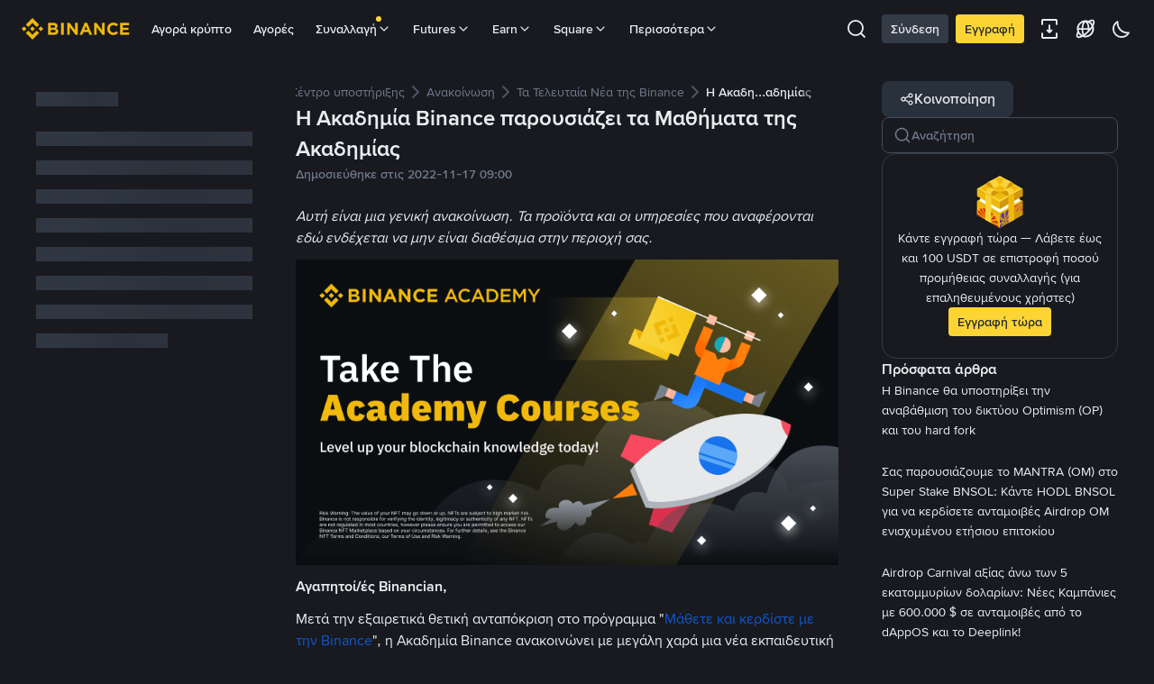

--- FILE ---
content_type: text/html; charset=utf-8
request_url: https://www.binance.com/el/support/announcement/detail/305b8a5bd11f472690968e74db4ad20e
body_size: 64162
content:
<!doctype html>
<html bn-lang="el" lang="el" dir="ltr" path-prefix="/el">
<head>
  <meta name="viewport" content="width=device-width,minimum-scale=1,maximum-scale=1,initial-scale=1,user-scalable=no" /><meta charset="utf-8" /><title data-shuvi-head="true">Η Ακαδημία Binance παρουσιάζει τα Μαθήματα της Ακαδημίας | Binance Support</title><meta name="keywords" content="Binance Announcement" data-shuvi-head="true" /><meta name="description" content="Αυτή είναι μια γενική ανακοίνωση. Τα προϊόντα και οι υπηρεσίες που αναφέρονται εδώ ενδέχεται να μην είναι διαθέσιμα στην περιοχή σας.Αγαπητοί/ές Binancian,Μετά την εξαιρετικά θετική ανταπόκριση στο..." data-shuvi-head="true" /><meta property="og:url" content="https://www.binance.com/el/support/announcement/detail/305b8a5bd11f472690968e74db4ad20e" data-shuvi-head="true" /><meta property="og:type" content="website" data-shuvi-head="true" /><meta property="og:title" content="Η Ακαδημία Binance παρουσιάζει τα Μαθήματα της Ακαδημίας | Binance Support" data-shuvi-head="true" /><meta property="og:site_name" content="Binance" data-shuvi-head="true" /><meta property="og:image" content="https://public.bnbstatic.com/static/images/cms/announcement-og-2.png" data-shuvi-head="true" /><meta name="og:description" content="Αυτή είναι μια γενική ανακοίνωση. Τα προϊόντα και οι υπηρεσίες που αναφέρονται εδώ ενδέχεται να μην είναι διαθέσιμα στην περιοχή σας.Αγαπητοί/ές Binancian,Μετά την εξαιρετικά θετική ανταπόκριση στο..." data-shuvi-head="true" /><meta property="twitter:title" content="Η Ακαδημία Binance παρουσιάζει τα Μαθήματα της Ακαδημίας | Binance Support" data-shuvi-head="true" /><meta property="twitter:site" content="Binance" data-shuvi-head="true" /><meta property="twitter:image" content="https://public.bnbstatic.com/static/images/cms/announcement-og-2.png" data-shuvi-head="true" /><meta property="twitter:image:src" content="https://public.bnbstatic.com/static/images/cms/announcement-og-2.png" data-shuvi-head="true" /><meta property="twitter:card" content="summary_large_image" data-shuvi-head="true" /><meta name="twitter:description" content="Αυτή είναι μια γενική ανακοίνωση. Τα προϊόντα και οι υπηρεσίες που αναφέρονται εδώ ενδέχεται να μην είναι διαθέσιμα στην περιοχή σας.Αγαπητοί/ές Binancian,Μετά την εξαιρετικά θετική ανταπόκριση στο..." data-shuvi-head="true" /><meta http-equiv="etag" content="0aa60cff3f87edce79953f57b84a871283130ef2" /><meta name="msapplication-TileImage" content="https://bin.bnbstatic.com/static/images/bnb-for/brand.png" /><meta name="apple-mobile-web-app-status-bar-style" content="black" data-shuvi-head="true" /><meta name="apple-mobile-web-app-capable" content="yes" data-shuvi-head="true" /><meta name="format-detection" content="email=no" data-shuvi-head="true" /><link rel="preconnect" href="https://bin.bnbstatic.com" crossorigin="anonymous" /><link rel="preconnect" href="https://public.bnbstatic.com" crossorigin="anonymous" /><link rel="preload" as="fetch" href="https://bin.bnbstatic.com/api/i18n/-/web/cms/el/support-center" crossorigin="anonymous" fetchpriority="low" /><link rel="preload" as="fetch" href="https://bin.bnbstatic.com/api/i18n/-/web/cms/el/binance-chat" crossorigin="anonymous" fetchpriority="low" /><link rel="preload" as="script" href="https://public.bnbstatic.com/unpkg/essential/essential@0.3.64.js" /><link rel="preload" as="script" href="https://public.bnbstatic.com/unpkg/vendor/vendor.umd.0.0.13.production.min.18.2.0.js" /><link rel="preload" href="https://bin.bnbstatic.com/static/chunks/490.56915767.js" as="script" /><link rel="preload" href="https://bin.bnbstatic.com/static/chunks/853.65361300.js" as="script" /><link rel="preload" href="https://bin.bnbstatic.com/static/chunks/860.e06ce501.js" as="script" /><link rel="preload" href="https://bin.bnbstatic.com/static/chunks/762.7fad7b86.js" as="script" /><link rel="preload" href="https://bin.bnbstatic.com/static/chunks/layout-e084.d3f3d70b.js" as="script" /><link rel="preload" href="https://bin.bnbstatic.com/static/chunks/548.17dd27f2.js" as="script" /><link rel="preload" href="https://bin.bnbstatic.com/static/chunks/858.32c66dcc.js" as="script" /><link rel="preload" href="https://bin.bnbstatic.com/static/chunks/824.ad7dada8.js" as="script" /><link rel="preload" href="https://bin.bnbstatic.com/static/chunks/841.a69d3da0.js" as="script" /><link rel="preload" href="https://bin.bnbstatic.com/static/chunks/553.b67753f5.js" as="script" /><link rel="preload" href="https://bin.bnbstatic.com/static/chunks/566.6c944706.js" as="script" /><link rel="preload" href="https://bin.bnbstatic.com/static/chunks/148.e54069b7.js" as="script" /><link rel="preload" href="https://bin.bnbstatic.com/static/chunks/633.e08a463f.js" as="script" /><link rel="preload" href="https://bin.bnbstatic.com/static/chunks/573.d673b735.js" as="script" /><link rel="preload" href="https://bin.bnbstatic.com/static/chunks/144.b4b21e59.js" as="script" /><link rel="preload" href="https://bin.bnbstatic.com/static/chunks/922.2606b07d.js" as="script" /><link rel="preload" href="https://bin.bnbstatic.com/static/chunks/380.1900798d.js" as="script" /><link rel="preload" href="https://bin.bnbstatic.com/static/chunks/424.a037e7c6.js" as="script" /><link rel="preload" href="https://bin.bnbstatic.com/static/chunks/page-6080.973e1ff9.js" as="script" /><link rel="preload" as="script" href="https://bin.bnbstatic.com/static/configs/newbase/common-widget-icon.js" /><link rel="preload" as="script" href="https://public.bnbstatic.com/unpkg/themis/themis@0.0.39.js" /><link rel="preload" as="script" href="https://public.bnbstatic.com/unpkg/common-widget/vendor@1.4.18.min.js" /><link rel="preload" as="script" href="https://public.bnbstatic.com/unpkg/common-widget/utils@1.4.18.min.js" /><link rel="preload" as="script" href="https://public.bnbstatic.com/unpkg/common-widget/data@1.4.18.min.js" /><link rel="preload" as="script" href="https://public.bnbstatic.com/unpkg/common-widget/common@1.4.18.min.js" /><link rel="preload" as="script" href="https://bin.bnbstatic.com/static/webpack-runtime.4df81eb6.js" /><link rel="preload" as="script" href="https://bin.bnbstatic.com/static/main.17cc16f4.js" /><link rel="preload" as="script" href="https://public.bnbstatic.com/unpkg/config/remote-config.js" /><link rel="preload" as="script" href="https://bin.bnbstatic.com/static/js/common-widget/common-widget-render-control@0.0.1.js" /><link rel="shortcut icon" href="https://bin.bnbstatic.com/static/images/common/favicon.ico" /><link rel="apple-touch-icon" href="https://bin.bnbstatic.com/static/images/bnb-for/brand.png" /><link rel="icon" href="https://bin.bnbstatic.com/static/images/bnb-for/brand.png" /><link rel="alternate" hreflang="es-NI" href="https://www.binance.com/es-LA/support/announcement/detail/305b8a5bd11f472690968e74db4ad20e" /><link rel="alternate" hreflang="pl" href="https://www.binance.com/pl/support/announcement/detail/305b8a5bd11f472690968e74db4ad20e" /><link rel="alternate" hreflang="es-VI" href="https://www.binance.com/es-LA/support/announcement/detail/305b8a5bd11f472690968e74db4ad20e" /><link rel="alternate" hreflang="es-VG" href="https://www.binance.com/es-LA/support/announcement/detail/305b8a5bd11f472690968e74db4ad20e" /><link rel="alternate" hreflang="es-MX" href="https://www.binance.com/es-MX/support/announcement/detail/305b8a5bd11f472690968e74db4ad20e" /><link rel="alternate" hreflang="fr-MG" href="https://www.binance.com/fr-AF/support/announcement/detail/305b8a5bd11f472690968e74db4ad20e" /><link rel="alternate" hreflang="kk-KZ" href="https://www.binance.com/kk-KZ/support/announcement/detail/305b8a5bd11f472690968e74db4ad20e" /><link rel="alternate" hreflang="ar-BH" href="https://www.binance.com/ar-BH/support/announcement/detail/305b8a5bd11f472690968e74db4ad20e" /><link rel="alternate" hreflang="es-ES" href="https://www.binance.com/es/support/announcement/detail/305b8a5bd11f472690968e74db4ad20e" /><link rel="alternate" hreflang="es-VC" href="https://www.binance.com/es-LA/support/announcement/detail/305b8a5bd11f472690968e74db4ad20e" /><link rel="alternate" hreflang="es-UY" href="https://www.binance.com/es-LA/support/announcement/detail/305b8a5bd11f472690968e74db4ad20e" /><link rel="alternate" hreflang="es-MQ" href="https://www.binance.com/es-LA/support/announcement/detail/305b8a5bd11f472690968e74db4ad20e" /><link rel="alternate" hreflang="pt-BR" href="https://www.binance.com/pt-BR/support/announcement/detail/305b8a5bd11f472690968e74db4ad20e" /><link rel="alternate" hreflang="en-TR" href="https://www.binance.com/en-TR/support/announcement/detail/305b8a5bd11f472690968e74db4ad20e" /><link rel="alternate" hreflang="es-MS" href="https://www.binance.com/es-LA/support/announcement/detail/305b8a5bd11f472690968e74db4ad20e" /><link rel="alternate" hreflang="es-MF" href="https://www.binance.com/es-LA/support/announcement/detail/305b8a5bd11f472690968e74db4ad20e" /><link rel="alternate" hreflang="lo-LA" href="https://www.binance.com/lo-LA/support/announcement/detail/305b8a5bd11f472690968e74db4ad20e" /><link rel="alternate" hreflang="fr-CM" href="https://www.binance.com/fr-AF/support/announcement/detail/305b8a5bd11f472690968e74db4ad20e" /><link rel="alternate" hreflang="fr-CI" href="https://www.binance.com/fr-AF/support/announcement/detail/305b8a5bd11f472690968e74db4ad20e" /><link rel="alternate" hreflang="fr-CF" href="https://www.binance.com/fr-AF/support/announcement/detail/305b8a5bd11f472690968e74db4ad20e" /><link rel="alternate" hreflang="fr-CG" href="https://www.binance.com/fr-AF/support/announcement/detail/305b8a5bd11f472690968e74db4ad20e" /><link rel="alternate" hreflang="fr-ST" href="https://www.binance.com/fr-AF/support/announcement/detail/305b8a5bd11f472690968e74db4ad20e" /><link rel="alternate" hreflang="fr-CD" href="https://www.binance.com/fr-AF/support/announcement/detail/305b8a5bd11f472690968e74db4ad20e" /><link rel="alternate" hreflang="si-LK" href="https://www.binance.com/si-LK/support/announcement/detail/305b8a5bd11f472690968e74db4ad20e" /><link rel="alternate" hreflang="en-KZ" href="https://www.binance.com/en-KZ/support/announcement/detail/305b8a5bd11f472690968e74db4ad20e" /><link rel="alternate" hreflang="fr-KM" href="https://www.binance.com/fr-AF/support/announcement/detail/305b8a5bd11f472690968e74db4ad20e" /><link rel="alternate" hreflang="es-DO" href="https://www.binance.com/es-LA/support/announcement/detail/305b8a5bd11f472690968e74db4ad20e" /><link rel="alternate" hreflang="es-DM" href="https://www.binance.com/es-LA/support/announcement/detail/305b8a5bd11f472690968e74db4ad20e" /><link rel="alternate" hreflang="fr" href="https://www.binance.com/fr/support/announcement/detail/305b8a5bd11f472690968e74db4ad20e" /><link rel="alternate" hreflang="ar-AE" href="https://www.binance.com/ar-AE/support/announcement/detail/305b8a5bd11f472690968e74db4ad20e" /><link rel="alternate" hreflang="fr-TG" href="https://www.binance.com/fr-AF/support/announcement/detail/305b8a5bd11f472690968e74db4ad20e" /><link rel="alternate" hreflang="az-AZ" href="https://www.binance.com/az-AZ/support/announcement/detail/305b8a5bd11f472690968e74db4ad20e" /><link rel="alternate" hreflang="fr-TF" href="https://www.binance.com/fr-AF/support/announcement/detail/305b8a5bd11f472690968e74db4ad20e" /><link rel="alternate" hreflang="fr-TD" href="https://www.binance.com/fr-AF/support/announcement/detail/305b8a5bd11f472690968e74db4ad20e" /><link rel="alternate" hreflang="es-PA" href="https://www.binance.com/es-LA/support/announcement/detail/305b8a5bd11f472690968e74db4ad20e" /><link rel="alternate" hreflang="vi" href="https://www.binance.com/vi/support/announcement/detail/305b8a5bd11f472690968e74db4ad20e" /><link rel="alternate" hreflang="en-NZ" href="https://www.binance.com/en-NZ/support/announcement/detail/305b8a5bd11f472690968e74db4ad20e" /><link rel="alternate" hreflang="es-PE" href="https://www.binance.com/es-LA/support/announcement/detail/305b8a5bd11f472690968e74db4ad20e" /><link rel="alternate" hreflang="es" href="https://www.binance.com/es/support/announcement/detail/305b8a5bd11f472690968e74db4ad20e" /><link rel="alternate" hreflang="es-GP" href="https://www.binance.com/es-LA/support/announcement/detail/305b8a5bd11f472690968e74db4ad20e" /><link rel="alternate" hreflang="fr-GA" href="https://www.binance.com/fr-AF/support/announcement/detail/305b8a5bd11f472690968e74db4ad20e" /><link rel="alternate" hreflang="en" href="https://www.binance.com/en/support/announcement/detail/305b8a5bd11f472690968e74db4ad20e" /><link rel="alternate" hreflang="es-GT" href="https://www.binance.com/es-LA/support/announcement/detail/305b8a5bd11f472690968e74db4ad20e" /><link rel="alternate" hreflang="el" href="https://www.binance.com/el/support/announcement/detail/305b8a5bd11f472690968e74db4ad20e" /><link rel="alternate" hreflang="en-NG" href="https://www.binance.com/en-NG/support/announcement/detail/305b8a5bd11f472690968e74db4ad20e" /><link rel="alternate" hreflang="es-GD" href="https://www.binance.com/es-LA/support/announcement/detail/305b8a5bd11f472690968e74db4ad20e" /><link rel="alternate" hreflang="fr-ML" href="https://www.binance.com/fr-AF/support/announcement/detail/305b8a5bd11f472690968e74db4ad20e" /><link rel="alternate" hreflang="lv" href="https://www.binance.com/lv/support/announcement/detail/305b8a5bd11f472690968e74db4ad20e" /><link rel="alternate" hreflang="fr-NE" href="https://www.binance.com/fr-AF/support/announcement/detail/305b8a5bd11f472690968e74db4ad20e" /><link rel="alternate" hreflang="uk-UA" href="https://www.binance.com/uk-UA/support/announcement/detail/305b8a5bd11f472690968e74db4ad20e" /><link rel="alternate" hreflang="de" href="https://www.binance.com/de/support/announcement/detail/305b8a5bd11f472690968e74db4ad20e" /><link rel="alternate" hreflang="es-BB" href="https://www.binance.com/es-LA/support/announcement/detail/305b8a5bd11f472690968e74db4ad20e" /><link rel="alternate" hreflang="da-DK" href="https://www.binance.com/da-DK/support/announcement/detail/305b8a5bd11f472690968e74db4ad20e" /><link rel="alternate" hreflang="es-AR" href="https://www.binance.com/es-AR/support/announcement/detail/305b8a5bd11f472690968e74db4ad20e" /><link rel="alternate" hreflang="es-AW" href="https://www.binance.com/es-LA/support/announcement/detail/305b8a5bd11f472690968e74db4ad20e" /><link rel="alternate" hreflang="cs" href="https://www.binance.com/cs/support/announcement/detail/305b8a5bd11f472690968e74db4ad20e" /><link rel="alternate" hreflang="fr-YT" href="https://www.binance.com/fr-AF/support/announcement/detail/305b8a5bd11f472690968e74db4ad20e" /><link rel="alternate" hreflang="es-AI" href="https://www.binance.com/es-LA/support/announcement/detail/305b8a5bd11f472690968e74db4ad20e" /><link rel="alternate" hreflang="sv" href="https://www.binance.com/sv/support/announcement/detail/305b8a5bd11f472690968e74db4ad20e" /><link rel="alternate" hreflang="es-AG" href="https://www.binance.com/es-LA/support/announcement/detail/305b8a5bd11f472690968e74db4ad20e" /><link rel="alternate" hreflang="fr-GQ" href="https://www.binance.com/fr-AF/support/announcement/detail/305b8a5bd11f472690968e74db4ad20e" /><link rel="alternate" hreflang="fr-GN" href="https://www.binance.com/fr-AF/support/announcement/detail/305b8a5bd11f472690968e74db4ad20e" /><link rel="alternate" hreflang="sl" href="https://www.binance.com/sl/support/announcement/detail/305b8a5bd11f472690968e74db4ad20e" /><link rel="alternate" hreflang="sk" href="https://www.binance.com/sk/support/announcement/detail/305b8a5bd11f472690968e74db4ad20e" /><link rel="alternate" hreflang="es-HT" href="https://www.binance.com/es-LA/support/announcement/detail/305b8a5bd11f472690968e74db4ad20e" /><link rel="alternate" hreflang="es-PY" href="https://www.binance.com/es-LA/support/announcement/detail/305b8a5bd11f472690968e74db4ad20e" /><link rel="alternate" hreflang="ru-KZ" href="https://www.binance.com/ru-KZ/support/announcement/detail/305b8a5bd11f472690968e74db4ad20e" /><link rel="alternate" hreflang="es-PR" href="https://www.binance.com/es-LA/support/announcement/detail/305b8a5bd11f472690968e74db4ad20e" /><link rel="alternate" hreflang="bg" href="https://www.binance.com/bg/support/announcement/detail/305b8a5bd11f472690968e74db4ad20e" /><link rel="alternate" hreflang="ru" href="https://www.binance.com/ru/support/announcement/detail/305b8a5bd11f472690968e74db4ad20e" /><link rel="alternate" hreflang="es-HN" href="https://www.binance.com/es-LA/support/announcement/detail/305b8a5bd11f472690968e74db4ad20e" /><link rel="alternate" hreflang="fr-GW" href="https://www.binance.com/fr-AF/support/announcement/detail/305b8a5bd11f472690968e74db4ad20e" /><link rel="alternate" hreflang="ro" href="https://www.binance.com/ro/support/announcement/detail/305b8a5bd11f472690968e74db4ad20e" /><link rel="alternate" hreflang="es-TT" href="https://www.binance.com/es-LA/support/announcement/detail/305b8a5bd11f472690968e74db4ad20e" /><link rel="alternate" hreflang="fr-BJ" href="https://www.binance.com/fr-AF/support/announcement/detail/305b8a5bd11f472690968e74db4ad20e" /><link rel="alternate" hreflang="ja" href="https://www.binance.com/ja/support/announcement/detail/305b8a5bd11f472690968e74db4ad20e" /><link rel="alternate" hreflang="es-CW" href="https://www.binance.com/es-LA/support/announcement/detail/305b8a5bd11f472690968e74db4ad20e" /><link rel="alternate" hreflang="es-CU" href="https://www.binance.com/es-LA/support/announcement/detail/305b8a5bd11f472690968e74db4ad20e" /><link rel="alternate" hreflang="fr-BF" href="https://www.binance.com/fr-AF/support/announcement/detail/305b8a5bd11f472690968e74db4ad20e" /><link rel="alternate" hreflang="es-LC" href="https://www.binance.com/es-LA/support/announcement/detail/305b8a5bd11f472690968e74db4ad20e" /><link rel="alternate" hreflang="ar" href="https://www.binance.com/ar/support/announcement/detail/305b8a5bd11f472690968e74db4ad20e" /><link rel="alternate" hreflang="fr-SN" href="https://www.binance.com/fr-AF/support/announcement/detail/305b8a5bd11f472690968e74db4ad20e" /><link rel="alternate" hreflang="es-CL" href="https://www.binance.com/es-LA/support/announcement/detail/305b8a5bd11f472690968e74db4ad20e" /><link rel="alternate" hreflang="en-JP" href="https://www.binance.com/en-JP/support/announcement/detail/305b8a5bd11f472690968e74db4ad20e" /><link rel="alternate" hreflang="en-BH" href="https://www.binance.com/en-BH/support/announcement/detail/305b8a5bd11f472690968e74db4ad20e" /><link rel="alternate" hreflang="it" href="https://www.binance.com/it/support/announcement/detail/305b8a5bd11f472690968e74db4ad20e" /><link rel="alternate" hreflang="ru-UA" href="https://www.binance.com/ru-UA/support/announcement/detail/305b8a5bd11f472690968e74db4ad20e" /><link rel="alternate" hreflang="es-TC" href="https://www.binance.com/es-LA/support/announcement/detail/305b8a5bd11f472690968e74db4ad20e" /><link rel="alternate" hreflang="es-CR" href="https://www.binance.com/es-LA/support/announcement/detail/305b8a5bd11f472690968e74db4ad20e" /><link rel="alternate" hreflang="es-KY" href="https://www.binance.com/es-LA/support/announcement/detail/305b8a5bd11f472690968e74db4ad20e" /><link rel="alternate" hreflang="es-KN" href="https://www.binance.com/es-LA/support/announcement/detail/305b8a5bd11f472690968e74db4ad20e" /><link rel="alternate" hreflang="es-SV" href="https://www.binance.com/es-LA/support/announcement/detail/305b8a5bd11f472690968e74db4ad20e" /><link rel="alternate" hreflang="es-SX" href="https://www.binance.com/es-LA/support/announcement/detail/305b8a5bd11f472690968e74db4ad20e" /><link rel="alternate" hreflang="id" href="https://www.binance.com/id/support/announcement/detail/305b8a5bd11f472690968e74db4ad20e" /><link rel="alternate" hreflang="en-AU" href="https://www.binance.com/en-AU/support/announcement/detail/305b8a5bd11f472690968e74db4ad20e" /><link rel="alternate" hreflang="es-BS" href="https://www.binance.com/es-LA/support/announcement/detail/305b8a5bd11f472690968e74db4ad20e" /><link rel="alternate" hreflang="es-BZ" href="https://www.binance.com/es-LA/support/announcement/detail/305b8a5bd11f472690968e74db4ad20e" /><link rel="alternate" hreflang="zh-Hant" href="https://www.binance.com/zh-TC/support/announcement/detail/305b8a5bd11f472690968e74db4ad20e" /><link rel="alternate" hreflang="zh-Hans" href="https://www.binance.com/zh-CN/support/announcement/detail/305b8a5bd11f472690968e74db4ad20e" /><link rel="alternate" hreflang="es-BL" href="https://www.binance.com/es-LA/support/announcement/detail/305b8a5bd11f472690968e74db4ad20e" /><link rel="alternate" hreflang="hu" href="https://www.binance.com/hu/support/announcement/detail/305b8a5bd11f472690968e74db4ad20e" /><link rel="alternate" hreflang="es-BR" href="https://www.binance.com/es-LA/support/announcement/detail/305b8a5bd11f472690968e74db4ad20e" /><link rel="alternate" hreflang="en-ZA" href="https://www.binance.com/en-ZA/support/announcement/detail/305b8a5bd11f472690968e74db4ad20e" /><link rel="alternate" hreflang="es-BQ" href="https://www.binance.com/es-LA/support/announcement/detail/305b8a5bd11f472690968e74db4ad20e" /><link rel="alternate" hreflang="en-AE" href="https://www.binance.com/en-AE/support/announcement/detail/305b8a5bd11f472690968e74db4ad20e" /><link rel="alternate" hreflang="en-IN" href="https://www.binance.com/en-IN/support/announcement/detail/305b8a5bd11f472690968e74db4ad20e" /><link rel="alternate" hreflang="es-JM" href="https://www.binance.com/es-LA/support/announcement/detail/305b8a5bd11f472690968e74db4ad20e" /><link rel="alternate" hreflang="fr-RE" href="https://www.binance.com/fr-AF/support/announcement/detail/305b8a5bd11f472690968e74db4ad20e" /><link rel="alternate" hreflang="pt" href="https://www.binance.com/pt/support/announcement/detail/305b8a5bd11f472690968e74db4ad20e" /><link rel="alternate" hreflang="x-default" href="https://www.binance.com/en/support/announcement/detail/305b8a5bd11f472690968e74db4ad20e" /><link rel="canonical" href="https://www.binance.com/el/support/announcement/detail/305b8a5bd11f472690968e74db4ad20e" data-shuvi-head="true" /><script id="OneTrust-sdk" nonce="65be0fa5-bc89-4563-9247-7341a0bdf00b">(function() {const agent = typeof navigator !== 'undefined' ? navigator.userAgent : '';const REGEX_MATCH_CLIENT_TYPE = /BNC\/([0-9.]+) \(([a-zA-Z]+) ([0-9.]+)\)/;const isMiniApp = typeof window !== 'undefined' && window.__NEZHA_BRIDGE__ && !window.__NEZHA_BRIDGE__.postAction;if(REGEX_MATCH_CLIENT_TYPE.test(agent) || isMiniApp){return null;}function getJSON(str) {try {return JSON.parse(str);} catch (e) {return {};}}var AutoBlockScriptMap = getJSON('{"binance.com":"https://cdn.cookielaw.org/consent/e21a0e13-40c2-48a6-9ca2-57738356cdab/OtAutoBlock.js","binance.info":"https://cdn.cookielaw.org/consent/03246444-2043-432d-afae-413a91f535e9/OtAutoBlock.js","binance.me":"https://cdn.cookielaw.org/consent/39df5304-ea83-4bd5-8550-d57bca54d95a/OtAutoBlock.js","binance.bh":"https://cdn.cookielaw.org/consent/0196a4bb-fb7b-7ae6-a24c-893547b9e467/OtAutoBlock.js"}');var SDKStubInfoMap = getJSON('{"binance.com":{"src":"https://cdn.cookielaw.org/scripttemplates/otSDKStub.js","hash":"e21a0e13-40c2-48a6-9ca2-57738356cdab"},"binance.info":{"src":"https://cdn.cookielaw.org/scripttemplates/otSDKStub.js","hash":"03246444-2043-432d-afae-413a91f535e9"},"binance.me":{"src":"https://cdn.cookielaw.org/scripttemplates/otSDKStub.js","hash":"39df5304-ea83-4bd5-8550-d57bca54d95a"}, "binance.bh":{"src":"https://cdn.cookielaw.org/scripttemplates/otSDKStub.js","hash":"0196a4bb-fb7b-7ae6-a24c-893547b9e467"}}');var domain = location.hostname.split('.').slice(-2).join('.');function isString(str) {return str && typeof str === 'string';};var AutoBlockScript = AutoBlockScriptMap[domain];var stubInfo = SDKStubInfoMap[domain] || {};var SDKStubSrc = stubInfo.src;var SDKStubHash = stubInfo.hash;var injectAutoBlock = isString(AutoBlockScript);var injectSDKStub = isString(SDKStubSrc) && isString(SDKStubHash);if (injectAutoBlock) {var script = document.createElement('script');script.src = AutoBlockScript;script.type = 'text/javascript';script.async = false;document.head.appendChild(script);}if (injectSDKStub) {var lang = document.documentElement['bn-lang'] || document.documentElement.lang;var htmlLang = lang && lang.substr(0, 2) || 'en';var script = document.createElement('script');script.src = SDKStubSrc;script.type = 'text/javascript';script.async = false;script.setAttribute('charSet', 'UTF-8');script.setAttribute('data-domain-script', SDKStubHash);script.setAttribute('data-language', htmlLang);document.head.appendChild(script);var s = document.createElement('script');s.type = 'text/javascript';s.innerHTML = 'function OptanonWrapper() {};';s.nonce = '65be0fa5-bc89-4563-9247-7341a0bdf00b';document.head.appendChild(s);var ss = document.createElement('script');ss.src = 'https://bin.bnbstatic.com/static/one-trust/onetrust-trigger.js';ss.type = 'text/javascript';script.async = false;ss.setAttribute('charSet', 'UTF-8');ss.setAttribute('data-domain-script', SDKStubHash);document.head.appendChild(ss);}}())</script><script id="Reporter-init" nonce="65be0fa5-bc89-4563-9247-7341a0bdf00b">window._bn_reporter = window._bn_reporter || [];window._bn_reporter_version = '4.3.16';function reportEvent(data) {window._bn_reporter.push(data);}reportEvent({key: "init",data: {"packageName":"faq-anns-ui","apiId":"cc1ljun9gpbp8ciciolg","apiDomain":"https://api.saasexch.com","ssr":true,"COMMIT_HEAD":"0aa60cff3f87edce79953f57b84a871283130ef2","pikaVersion":"0.6.14","traceId":"344ad0bb-b13e-4a51-b541-d89292af5119","analyticsId":"faq-anns-ui,COM,clztltzz23290610t2x5ur7wesm"}});const now = Date.now();reportEvent({key: "traceReporter",data: {name: 'PIKA_HTML_ENTRY_START',startTime: now,timestamp: now,id: 1,duration: 0,endTime: now}});window.addEventListener('error', function (event) {try {var _URL, _URL2;var target = event.target || event.srcElement;var isTarget = ['LINK', 'SCRIPT', 'IMG'].indexOf(target.nodeName) !== -1;if (!isTarget) {return;}var link = target.src || target.href;if (window.location.href.indexOf(link) === 0) {return;}var data = {event: {phost: window.location.host,ppath: window.location.pathname,host: (_URL = new URL(link)) === null || _URL === void 0 ? void 0 : _URL.host,path: (_URL2 = new URL(link)) === null || _URL2 === void 0 ? void 0 : _URL2.pathname,net_err_exist: true}};reportEvent({key: "reportMonitorEvent",data: {data: data}});} catch (e) {console.error('static resource monitor', e);}}, true);</script><script src="https://bin.bnbstatic.com/static/sw-load/cache-control-load@0.0.5.js" data-ot-ignore nonce="65be0fa5-bc89-4563-9247-7341a0bdf00b"></script><script src="https://bin.bnbstatic.com/static/js/common-widget/globalthis@0.4.4.min.js" data-ot-ignore nonce="65be0fa5-bc89-4563-9247-7341a0bdf00b"></script><script nonce="65be0fa5-bc89-4563-9247-7341a0bdf00b">!function(){try{(t=function(){try{return document.getElementsByTagName("head")[0]}catch(e){return null}}())&&~("undefined"!=typeof navigator?navigator.userAgent:"").indexOf(" BNC/")&&((e=document.createElement("style")).setAttribute("type","text/css"),e.innerHTML=".hidden-header-in-bnc {display:none;} .hidden-in-bnc-app {display:none !important;}",t.appendChild(e))}catch(e){}var e,t}();</script><link rel="stylesheet" href="https://bin.bnbstatic.com/static/css/e7fd988f.chunk.css" /><link rel="stylesheet" href="https://bin.bnbstatic.com/static/css/3b8d576d.chunk.css" /><link rel="stylesheet" href="https://bin.bnbstatic.com/static/css/d4110c35.chunk.css" /><link rel="stylesheet" href="https://public.bnbstatic.com/unpkg/common-widget/header@1.4.18.css" /><link rel="stylesheet" href="https://public.bnbstatic.com/unpkg/common-widget/footer@1.4.18.css" /><link rel="stylesheet" href="https://public.bnbstatic.com/unpkg/common-widget/extension@1.4.18.css" /><link rel="stylesheet" href="https://public.bnbstatic.com/unpkg/common-widget/vendor@1.4.18.css" /><link rel="stylesheet" href="https://public.bnbstatic.com/unpkg/common-widget/common@1.4.18.css" /><style>body #__APP_HEADER{position:sticky;top:0;z-index:999;}</style><style id="webstudio-universal-uikit-colors" data-shuvi-head="true">body { --color-BasicBg: #181A20; background-color: var(--color-BasicBg); --color-SecondaryBg: #0B0E11; --color-Input: #29313D; --color-InputLine: #434C5A; --color-CardBg: #202630; --color-Vessel: #29313D; --color-Line: #333B47; --color-DisableBtn: #29313D; --color-DisableText: #4F5867; --color-TertiaryText: #707A8A; --color-SecondaryText: #929AA5; --color-PrimaryText: #EAECEF; color: var(--color-PrimaryText); --color-RedGreenBgText: #FFFFFF; --color-EmphasizeText: #FF693D; --color-TextOnGray: #EAECEF; --color-TextOnYellow: #202630; --color-IconNormal: #707A8A; --color-LiteBg1: #202630; --color-LiteBg2: #191A1F; --color-BtnBg: #FCD535; --color-PrimaryYellow: #F0B90B; --color-TextLink: #F0B90B; --color-TradeBg: #0B0E11; --color-TextToast: #F0B90B; --color-DepthSellBg: #35141D; --color-SellHover: #F6465D; --color-Sell: #F6465D; --color-TextSell: #F6465D; --color-DepthBuyBg: #102821; --color-BuyHover: #2EBD85; --color-Buy: #2EBD85; --color-TextBuy: #2EBD85; --color-Error: #F6465D; --color-SuccessBg: #102821; --color-Success: #2EBD85; --color-TagBg: #434C5A; --color-Grid: #333B47; --color-Placeholder: #434C5A; --color-ToastBg: #4F5867; --color-TwoColorIcon: #CACED3; --color-ErrorBg: rgba(246, 70, 93, 0.1); --color-BadgeBg: rgba(240,185,11,0.1); --color-Popup: #333B47; --color-Mask: rgba(11, 14, 17, 0.6); --color-WidgetSecondaryBg: rgba(193, 204, 219, 0.08); --color-ContainerBg: #29313D; --color-YellowAlpha01: rgba(252, 213, 53, 0.1); --color-YellowAlpha02: rgba(252, 213, 53, 0.2); --color-RedAlpha01: rgba(246, 70, 93, 0.1); --color-RedAlpha02: rgba(246, 70, 93, 0.2); --color-GreenAlpha01: rgba(46, 189, 133, 0.1); --color-GreenAlpha02: rgba(46, 189, 133, 0.2); --color-ChatBg: #1A1E25; --color-LineAlpha: rgba(193, 204, 219, 0.08); --color-WidgetPrimaryBg: rgba(122, 148, 178, 0.1); --color-ChatBubble: #29313D; --color-ChatBubble2: #2D3E59; --color-ChatInput: rgba(41, 49, 61, 0.95); --color-ChatName: #F0B90B; --color-ChatSysMsg: #1C2229; --color-ChatCard: #212731; --color-ChatCard2: #243042; --color-ChatRed: #30222B; --color-ParagraphText: #EAECEF; }</style><style id="header-footer-global-style" data-shuvi-head="true"> #__APP_SIDEBAR { display: none; width: 100%; }</style><style type="text/css" id="b-fonts">@font-face{font-family:'BinanceNova';font-display:swap;src:url('https://bin.bnbstatic.com/static/fonts/bn/BinanceNova-Light.woff2') format('woff2'),url('https://bin.bnbstatic.com/static/fonts/bn/BinanceNova-Light.otf') format('opentype');font-weight:200 300}@font-face{font-family:'BinanceNova';font-display:swap;src:url('https://bin.bnbstatic.com/static/fonts/bn/BinanceNova-Regular.woff2') format('woff2'),url('https://bin.bnbstatic.com/static/fonts/bn/BinanceNova-Regular.otf') format('opentype');font-weight:400}@font-face{font-family:'BinanceNova';font-display:swap;src:url('https://bin.bnbstatic.com/static/fonts/bn/BinanceNova-Medium.woff2') format('woff2'),url('https://bin.bnbstatic.com/static/fonts/bn/BinanceNova-Medium.otf') format('opentype');font-weight:500}@font-face{font-family:'BinanceNova';font-display:swap;src:url('https://bin.bnbstatic.com/static/fonts/bn/BinanceNova-SemiBold.woff2') format('woff2'),url('https://bin.bnbstatic.com/static/fonts/bn/BinanceNova-SemiBold.otf') format('opentype');font-weight:600}@font-face{font-family:'BinanceNova';font-display:swap;src:url('https://bin.bnbstatic.com/static/fonts/bn/BinanceNova-Bold.woff2') format('woff2'),url('https://bin.bnbstatic.com/static/fonts/bn/BinanceNova-Bold.otf') format('opentype');font-weight:700 800}@font-face{font-family:'BinanceNova';font-display:swap;src:url('https://bin.bnbstatic.com/static/fonts/bn/BinanceNova-Black.woff2') format('woff2'),url('https://bin.bnbstatic.com/static/fonts/bn/BinanceNova-Black.otf') format('opentype');font-weight:900}html body,body{font-family:BinanceNova,Arial,sans-serif!important}</style>
</head>
<body>
  <div id="__APP_TOP_PORTAL"></div><div id="__APP_HEADER"><div class="_CWC"><div class="theme-root dark _CWC common-widget-provider"><header class="header-container hidden-in-bnc-app common-widget-css_wrap theme-root bg1 dark-color"><div class="header-leftside menu-aim-enabled"><a class="logo-link" href="https://www.binance.com/el"><img height="64" src="[data-uri]"/></a><div class="header-menu-item rwd-1024-hide-flex"><a class="header-menu-item_view typography-Subtitle4" id="ba-tableMarkets" href="https://www.binance.com/el/markets/overview">Αγορές</a></div><div class="header-menu-item header-dropdown-menu rwd-1024-hide-flex header-menu-align_frist"><span id="ba-trade" class="header-menu-item_view typography-Subtitle4">Συναλλαγή<svg class="bn-svg header-menu-item_dropdown-icon" viewBox="0 0 24 24" xmlns="http://www.w3.org/2000/svg"><path d="M11.432 15.698a.9.9 0 001.205-.061l6-6 .061-.069a.9.9 0 00-1.266-1.266l-.069.061L12 13.727 6.637 8.363a.9.9 0 00-1.274 1.274l6 6 .069.061z" fill="currentColor"></path></svg></span></div><div class="header-menu-item header-dropdown-menu rwd-1024-hide-flex center"><a class="header-menu-item_view typography-Subtitle4" id="ba-Square" href="https://www.binance.com/el/square">Square<svg class="bn-svg header-menu-item_dropdown-icon" viewBox="0 0 24 24" xmlns="http://www.w3.org/2000/svg"><path d="M11.432 15.698a.9.9 0 001.205-.061l6-6 .061-.069a.9.9 0 00-1.266-1.266l-.069.061L12 13.727 6.637 8.363a.9.9 0 00-1.274 1.274l6 6 .069.061z" fill="currentColor"></path></svg></a></div></div></header><div class="header-global-js-top-alert"><div class="header-global-js-top-alert__inner" id="header_global_js_wxgy34nj"></div></div></div></div></div><div id="__APP"><div class="theme-root dark bg-BasicBg ltr" style="--color-BasicBg:#181A20;--color-SecondaryBg:#0B0E11;--color-Input:#29313D;--color-InputLine:#434C5A;--color-CardBg:#202630;--color-Vessel:#29313D;--color-Line:#333B47;--color-DisableBtn:#29313D;--color-DisableText:#4F5867;--color-TertiaryText:#707A8A;--color-SecondaryText:#929AA5;--color-PrimaryText:#EAECEF;--color-RedGreenBgText:#FFFFFF;--color-EmphasizeText:#FF693D;--color-TextOnGray:#EAECEF;--color-TextOnYellow:#202630;--color-IconNormal:#707A8A;--color-LiteBg1:#202630;--color-LiteBg2:#191A1F;--color-BtnBg:#FCD535;--color-PrimaryYellow:#F0B90B;--color-TextLink:#F0B90B;--color-TradeBg:#0B0E11;--color-TextToast:#F0B90B;--color-DepthSellBg:#35141D;--color-SellHover:#F6465D;--color-Sell:#F6465D;--color-TextSell:#F6465D;--color-DepthBuyBg:#102821;--color-BuyHover:#2EBD85;--color-Buy:#2EBD85;--color-TextBuy:#2EBD85;--color-Error:#F6465D;--color-SuccessBg:#102821;--color-Success:#2EBD85;--color-TagBg:#434C5A;--color-Grid:#333B47;--color-Placeholder:#434C5A;--color-ToastBg:#4F5867;--color-TwoColorIcon:#CACED3;--color-ErrorBg:rgba(246, 70, 93, 0.1);--color-BadgeBg:rgba(240,185,11,0.1);--color-Popup:#333B47;--color-Mask:rgba(11, 14, 17, 0.6);--color-WidgetSecondaryBg:rgba(193, 204, 219, 0.08);--color-ContainerBg:#29313D;--color-YellowAlpha01:rgba(252, 213, 53, 0.1);--color-YellowAlpha02:rgba(252, 213, 53, 0.2);--color-RedAlpha01:rgba(246, 70, 93, 0.1);--color-RedAlpha02:rgba(246, 70, 93, 0.2);--color-GreenAlpha01:rgba(46, 189, 133, 0.1);--color-GreenAlpha02:rgba(46, 189, 133, 0.2);--color-ChatBg:#1A1E25;--color-LineAlpha:rgba(193, 204, 219, 0.08);--color-WidgetPrimaryBg:rgba(122, 148, 178, 0.1);--color-ChatBubble:#29313D;--color-ChatBubble2:#2D3E59;--color-ChatInput:rgba(41, 49, 61, 0.95);--color-ChatName:#F0B90B;--color-ChatSysMsg:#1C2229;--color-ChatCard:#212731;--color-ChatCard2:#243042;--color-ChatRed:#30222B;--color-ParagraphText:#EAECEF"><div class="px-[15px] tablet:pl-10 tablet:pr-10 desktop:pl-10 desktop:pr-10"><div class="max-w-[1200px] m-auto"><div class="grid grid-cols-[min-content_minmax(0,1fr)_min-content] gap-12 pt-[26px] pb-[120px]"><div class="cms-skeleton table w-full is-active md:w-[200px] lg:w-[240px] min-w-full md:min-w-[200px] lg:min-w-[240px] pt-3"><div class="cms-skeleton-content w-full table-cell align-top"><h3 class="cms-skeleton-title bg-Line h-4 rounded-2" style="width:38%"></h3><ul class="cms-skeleton-list list-none m-0 p-0 mt-[28px]"><li class="bg-Line h-4 rounded-2 list-none"></li><li class="bg-Line h-4 rounded-2 list-none"></li><li class="bg-Line h-4 rounded-2 list-none"></li><li class="bg-Line h-4 rounded-2 list-none"></li><li class="bg-Line h-4 rounded-2 list-none"></li><li class="bg-Line h-4 rounded-2 list-none"></li><li class="bg-Line h-4 rounded-2 list-none"></li><li class="bg-Line h-4 rounded-2 list-none" style="width:61%"></li></ul></div></div><div class="bn-flex flex-col gap-4"><div class="relative w-full min-w-0"><div class="overflow-auto [&amp;::-webkit-scrollbar]:hidden [-ms-overflow-style:none] [scrollbar-width:none]"><div role="navigation" aria-label="breadcrumb" class="bn-breadcrumb"><a class="bn-balink text-PrimaryText hover:text-PrimaryYellow active:text-PrimaryYellow focus:text-PrimaryYellow cursor-pointer no-underline" href="/el/support" role="link"><div class="bn-breadcrumb-item min-w-fit font-normal mobile:text-SecondaryText cursor-pointer hover:text-PrimaryYellow">Κέντρο υποστήριξης</div></a><div role="presentation" aria-hidden="true" class="bn-breadcrumb-separator"><svg fill="Line" viewBox="0 0 24 24" xmlns="http://www.w3.org/2000/svg" class="bn-svg"><path d="M15.698 12.568a.9.9 0 00-.061-1.205l-6-6-.069-.061a.9.9 0 00-1.266 1.266l.061.069L13.727 12l-5.364 5.363a.9.9 0 001.274 1.274l6-6 .061-.069z" fill="currentColor"></path></svg></div><a class="bn-balink text-PrimaryText hover:text-PrimaryYellow active:text-PrimaryYellow focus:text-PrimaryYellow cursor-pointer no-underline" href="/el/support/announcement" role="link"><div class="bn-breadcrumb-item min-w-fit font-normal mobile:text-SecondaryText cursor-pointer hover:text-PrimaryYellow">Ανακοίνωση</div></a><div role="presentation" aria-hidden="true" class="bn-breadcrumb-separator"><svg fill="Line" viewBox="0 0 24 24" xmlns="http://www.w3.org/2000/svg" class="bn-svg"><path d="M15.698 12.568a.9.9 0 00-.061-1.205l-6-6-.069-.061a.9.9 0 00-1.266 1.266l.061.069L13.727 12l-5.364 5.363a.9.9 0 001.274 1.274l6-6 .061-.069z" fill="currentColor"></path></svg></div><a class="bn-balink text-PrimaryText hover:text-PrimaryYellow active:text-PrimaryYellow focus:text-PrimaryYellow cursor-pointer no-underline" href="/el/support/announcement/list/49" role="link"><div class="bn-breadcrumb-item min-w-fit font-normal mobile:text-SecondaryText cursor-pointer hover:text-PrimaryYellow">Τα Τελευταία Νέα της Binance</div></a><div role="presentation" aria-hidden="true" class="bn-breadcrumb-separator"><svg fill="Line" viewBox="0 0 24 24" xmlns="http://www.w3.org/2000/svg" class="bn-svg"><path d="M15.698 12.568a.9.9 0 00-.061-1.205l-6-6-.069-.061a.9.9 0 00-1.266 1.266l.061.069L13.727 12l-5.364 5.363a.9.9 0 001.274 1.274l6-6 .061-.069z" fill="currentColor"></path></svg></div><div aria-current="page" class="bn-breadcrumb-item active min-w-fit pr-[30px] font-medium text-PrimaryText">Η Ακαδη...αδημίας</div></div></div><div class="absolute top-1/2 -translate-y-1/2 h-6 w-10 -right-px bg-[linear-gradient(_var(--color-BasicBg)_0%,transparent_100%)]"></div></div><div class="tablet:p-6 tablet:border tablet:border-solid tablet:border-Line tablet:rounded-xl"><div class="bn-flex flex-col gap-2 desktop:gap-4 mb-6 tablet:-mx-6 tablet:mb-4 tablet:px-6 tablet:pb-4 tablet:border-0 tablet:border-b tablet:border-solid tablet:border-Line mobile:mb-6"><h1 class="typography-headline4 text-PrimaryText m-0">Η Ακαδημία Binance παρουσιάζει τα Μαθήματα της Ακαδημίας</h1><div class="bn-flex flex-col gap-2"><div class="bn-flex flex-col noH5:flex-row noH5:items-center gap-2 flex-wrap"><div class="typography-subtitle2 text-TertiaryText mobile:text-SecondaryText">Δημοσιεύθηκε στις 2022-11-17 09:00</div></div></div></div><div id="support_article"><div class="faq-anns-articleContent faq-anns-articleNew"><div class="richtext-container"><p class="richtext-p"><span class="richtext-span" style="color:t.primary"><i class="richtext-i">Αυτή είναι μια γενική ανακοίνωση. Τα προϊόντα και οι υπηρεσίες που αναφέρονται εδώ ενδέχεται να μην είναι διαθέσιμα στην περιοχή σας.</i></span></p><figure class="richtext-figure image"><div class="bn-flex relative justify-center article-image-container"><img role="img" aria-label="image" alt="image" class="bn-lazy-img data-mode-aspectFit richtext-img" mode="aspectFit" src="https://public.bnbstatic.com/image/cms/content/body/202211/9a5aafcd6508217dcd4b4cbb5348cb63.png" data-src="https://public.bnbstatic.com/image/cms/content/body/202211/9a5aafcd6508217dcd4b4cbb5348cb63.png"/></div></figure><p class="richtext-p"><span class="richtext-span" style="color:t.primary"><strong class="richtext-strong">Αγαπητοί/ές Binancian,</strong></span></p><p class="richtext-p"><span class="richtext-span" style="color:t.primary">Μετά την εξαιρετικά θετική ανταπόκριση στο πρόγραμμα &quot;</span><a class="hover:text-PrimaryYellow active:text-PrimaryYellow focus:text-PrimaryYellow cursor-pointer text-TextLink richtext-a" href="https://academy.binance.com/en/learn-and-earn?utm_source=Binance&amp;utm_medium=announcement"><span class="richtext-span" style="color:#1155cc">Μάθετε και κερδίστε με την Binance</span></a><span class="richtext-span" style="color:t.primary">&quot;, η Ακαδημία Binance ανακοινώνει με μεγάλη χαρά μια νέα εκπαιδευτική πρωτοβουλία: το πρόγραμμα </span><a class="hover:text-PrimaryYellow active:text-PrimaryYellow focus:text-PrimaryYellow cursor-pointer text-TextLink richtext-a" href="https://academy.binance.com/en/courses?utm_source=Binance&amp;utm_medium=announcement"><span class="richtext-span" style="color:#1155cc"><strong class="richtext-strong">Μαθήματα της Ακαδημίας</strong></span></a><span class="richtext-span" style="color:t.primary">, στα οποία οι χρήστες μπορούν να αποκτήσουν περαιτέρω γνώσεις για τον κλάδο των κρύπτο και των blockchain, ολοκληρώνοντας μαθήματα και κουίζ.</span></p><p class="richtext-p"><span class="richtext-span" style="color:t.primary">Προς το παρόν, τόσο οι εγγεγραμμένοι όσο και οι μη εγγεγραμμένοι χρήστες στην Binance μπορούν να ολοκληρώσουν το μάθημα </span><a class="hover:text-PrimaryYellow active:text-PrimaryYellow focus:text-PrimaryYellow cursor-pointer text-TextLink richtext-a" href="https://academy.binance.com/en/courses/track/beginner-track/blockchain-fundamentals?utm_source=Binance&amp;utm_medium=Announcement"><span class="richtext-span" style="color:#1155cc"><strong class="richtext-strong">Βασικές αρχές του Blockchain</strong></span></a><span class="richtext-span" style="color:t.primary"> στο <strong class="richtext-strong">επίπεδο αρχαρίων</strong>, καθώς τα υπόλοιπα μαθήματα για αυτό το επίπεδο εκμάθησης θα κυκλοφορήσουν αργότερα. Οι χρήστες οι οποίοι <strong class="richtext-strong">θα συνδεθούν στους </strong></span><a class="hover:text-PrimaryYellow active:text-PrimaryYellow focus:text-PrimaryYellow cursor-pointer text-TextLink richtext-a" href="https://app.binance.com/en/my/settings/profile?_dp=Ym5jOi8vYXBwLmJpbmFuY2UuY29tL3dlYnZpZXcvd2Vidmlldz90eXBlPWRlZmF1bHQmbmVlZExvZ2luPWZhbHNlJnVybD1hSFIwY0hNNkx5OTNkM2N1WW1sdVlXNWpaUzVqYjIwdlpXNHZiWGt2YzJWMGRHbHVaM012Y0hKdlptbHNaUT09"><span class="richtext-span" style="color:#1155cc"><strong class="richtext-strong">επαληθευμένους λογαριασμούς τους στην Binance</strong></span></a><span class="richtext-span" style="color:t.primary">, ενώ </span><a class="hover:text-PrimaryYellow active:text-PrimaryYellow focus:text-PrimaryYellow cursor-pointer text-TextLink richtext-a" href="https://academy.binance.com/en/courses?utm_source=Binance&amp;utm_medium=announcement"><span class="richtext-span" style="color:#1155cc">ολοκληρώνουν όλα τα μαθήματα και τα κουίζ</span></a><span class="richtext-span" style="color:t.primary"> στο επίπεδο αρχαρίων, θα πληρούν τις προϋποθέσεις για να λάβουν <strong class="richtext-strong">ένα πιστοποιητικό NFT</strong>. </span></p><p class="richtext-p"><span class="richtext-span" style="color:t.primary">Μείνετε συντονισμένοι, καθώς θα συνεχίσουμε να παρουσιάζουμε περισσότερα επίπεδα εκμάθησης και μαθήματα στα Μαθήματα της Ακαδημίας! Λάβετε υπόψη ότι κάθε επίπεδο μπορεί να ολοκληρωθεί μόνο μία φορά και κάθε χρήστης πληροί τις προϋποθέσεις έως και για ένα πιστοποιητικό NFT ανά επίπεδο εκμάθησης. </span></p><p class="richtext-p" style="text-align:center"><span class="richtext-span" style="color:t.primary"> </span><a class="hover:text-PrimaryYellow active:text-PrimaryYellow focus:text-PrimaryYellow cursor-pointer text-TextLink richtext-a" href="https://academy.binance.com/en/courses?utm_source=Binance&amp;utm_medium=announcement"><span class="richtext-span" style="color:#1155cc"><strong class="richtext-strong">Ξεκινήστε την εκμάθηση σήμερα!</strong></span></a></p><p class="richtext-p"><span class="richtext-span" style="color:t.primary"><strong class="richtext-strong">Όροι και προϋποθέσεις:</strong></span></p><ul class="richtext-ul"><li class="richtext-li"><span class="richtext-span" style="color:t.primary">Μόνο οι χρήστες οι οποίοι συνδέονται στους </span><a class="hover:text-PrimaryYellow active:text-PrimaryYellow focus:text-PrimaryYellow cursor-pointer text-TextLink richtext-a" href="https://app.binance.com/en/my/settings/profile?_dp=Ym5jOi8vYXBwLmJpbmFuY2UuY29tL3dlYnZpZXcvd2Vidmlldz90eXBlPWRlZmF1bHQmbmVlZExvZ2luPWZhbHNlJnVybD1hSFIwY0hNNkx5OTNkM2N1WW1sdVlXNWpaUzVqYjIwdlpXNHZiWGt2YzJWMGRHbHVaM012Y0hKdlptbHNaUT09"><span class="richtext-span" style="color:#1155cc">επαληθευμένους λογαριασμούς τους στην Binance</span></a><span class="richtext-span" style="color:t.primary">, κατά την ολοκλήρωση των μαθημάτων και των αντίστοιχων κουίζ στα Μαθήματα της Ακαδημίας, θα πληρούν τις προϋποθέσεις για να λάβουν πιστοποιητικά NFT. </span></li><li class="richtext-li"><span class="richtext-span" style="color:t.primary">Οι χρήστες που πληρούν τις προϋποθέσεις μπορούν να διεκδικήσουν μόνο <strong class="richtext-strong">ένα</strong> πιστοποιητικό NFT για το επίπεδο αρχαρίων, μετά την ολοκλήρωση όλων των σχετικών μαθημάτων και κουίζ. Το ίδιο ισχύει για όλα τα επίπεδα εκμάθησης που θα κυκλοφορήσουν στα </span><span class="richtext-span" style="color:t.primary">Μαθήματα της Ακαδημίας</span><span class="richtext-span" style="color:t.primary"> στο μέλλον.</span></li><li class="richtext-li"><span class="richtext-span" style="color:t.primary">Οι ανταμοιβές πιστοποιητικού NFT για κάθε επίπεδο εκμάθησης θα διανεμηθούν εντός 14 ημερών στους χρήστες που πληρούν τις προϋποθέσεις, αφού περάσουν τα αντίστοιχα κουίζ. </span><span class="richtext-span" style="color:t.primary">Οι χρήστες μπορούν να δουν τα πιστοποιητικά NFT τους, μεταβαίνοντας στην ενότητα Binance NFT &gt; Προφίλ &gt; NFT που συλλέχθηκαν. </span></li><li class="richtext-li"><span class="richtext-span" style="color:t.primary">Οι παράνομα ομαδοποιημένες εγγραφές λογαριασμών και οι δευτερεύοντες λογαριασμοί δεν πληρούν τις προϋποθέσεις για συμμετοχή ή λήψη πιστοποιητικών NFT. </span></li><li class="richtext-li"><span class="richtext-span" style="color:t.primary">Οι λογαριασμοί στην Binance μπορούν να χρησιμοποιηθούν μόνο από τα άτομα που καταχωρούν τους λογαριασμούς. Η Binance διατηρεί το δικαίωμα να αναστείλει, να δεσμεύσει ή να ακυρώσει τη χρήση των λογαριασμών στην Binance από άλλα πρόσωπα εκτός των ατόμων που καταχωρούν τους λογαριασμούς.</span></li><li class="richtext-li"><span class="richtext-span" style="color:t.primary">Η Binance διατηρεί το δικαίωμα της τελικής ερμηνείας των Μαθημάτων της Ακαδημίας. Η Binance διατηρεί το δικαίωμα να αλλάξει ή να τροποποιήσει αυτούς τους όρους κατά τη διακριτική της ευχέρεια ανά πάσα στιγμή.</span></li><li class="richtext-li"><span class="richtext-span" style="color:t.primary">Σε περίπτωση ασυνέπειας μεταξύ των μεταφρασμένων εκδόσεων και της πρωτότυπης αγγλικής έκδοσης, υπερισχύει η αγγλική έκδοση.</span></li></ul><p class="richtext-p"><span class="richtext-span" style="color:t.primary">Σας ευχαριστούμε για την υποστήριξή σας!</span></p><p class="richtext-p"><span class="richtext-span" style="color:t.primary">Η ομάδα της Binance</span></p><p class="richtext-p"><span class="richtext-span" style="color:t.primary">17-11-2022</span></p><p class="richtext-p"> </p><p class="richtext-p"><a class="hover:text-PrimaryYellow active:text-PrimaryYellow focus:text-PrimaryYellow cursor-pointer text-TextLink richtext-a" href="https://binance.onelink.me/y874/803c5d7d"><span class="richtext-span" style="color:#1155cc">Πραγματοποιήστε συναλλαγές εν κινήσει με την εφαρμογή συναλλαγών κρύπτο της Binance (iOS/Android)</span></a></p><p class="richtext-p"><span class="richtext-span" style="color:t.primary">Βρείτε μας στο: </span></p><p class="richtext-p"><span class="richtext-span" style="color:t.primary">Telegram: </span><a class="hover:text-PrimaryYellow active:text-PrimaryYellow focus:text-PrimaryYellow cursor-pointer text-TextLink richtext-a" href="https://t.me/binanceexchange"><span class="richtext-span" style="color:#1155cc">https://t.me/binanceexchange</span></a></p><p class="richtext-p"><span class="richtext-span" style="color:t.primary">Twitter: </span><a class="hover:text-PrimaryYellow active:text-PrimaryYellow focus:text-PrimaryYellow cursor-pointer text-TextLink richtext-a" href="https://twitter.com/binance"><span class="richtext-span" style="color:#1155cc">https://twitter.com/binance</span></a></p><p class="richtext-p"><span class="richtext-span" style="color:t.primary">Facebook: </span><a class="hover:text-PrimaryYellow active:text-PrimaryYellow focus:text-PrimaryYellow cursor-pointer text-TextLink richtext-a" href="https://www.facebook.com/binance"><span class="richtext-span" style="color:#1155cc">https://www.facebook.com/binance</span></a><span class="richtext-span" style="color:t.primary"> </span></p><p class="richtext-p"><span class="richtext-span" style="color:t.primary">Instagram: </span><a class="hover:text-PrimaryYellow active:text-PrimaryYellow focus:text-PrimaryYellow cursor-pointer text-TextLink richtext-a" href="https://www.instagram.com/binance"><span class="richtext-span" style="color:#1155cc">https://www.instagram.com/binance</span></a><span class="richtext-span" style="color:t.primary"> </span></p><p class="richtext-p"><span class="richtext-span" style="color:t.primary"><i class="richtext-i">Η Binance διατηρεί το δικαίωμα, κατά την απόλυτη διακριτική της ευχέρεια, να τροποποιήσει ή να αλλάξει ή να ακυρώσει αυτήν την ανακοίνωση ανά πάσα στιγμή και για οποιονδήποτε λόγο, χωρίς πρότερη ειδοποίηση.</i></span></p><p class="richtext-p"><span class="richtext-span" style="color:t.primary"><i class="richtext-i"><strong class="richtext-strong">Προειδοποίηση κινδύνου</strong>: Η αξία των NFT σας μπορεί να αυξηθεί ή να μειωθεί. Τα NFT υπόκεινται σε υψηλό κίνδυνο αγοράς. Η Binance δεν ευθύνεται για την επαλήθευση της ταυτότητας, τη νομιμότητα ή την αυθεντικότητα οποιουδήποτε NFT. Τα NFT δεν υπόκεινται σε κανονιστικές ρυθμίσεις στις περισσότερες χώρες, ωστόσο, βεβαιωθείτε ότι σας επιτρέπεται να έχετε πρόσβαση στην Αγορά NFT της Binance, σύμφωνα με τις περιστάσεις σας. Για περισσότερες λεπτομέρειες, δείτε τους Όρους και τις προϋποθέσεις του Binance NFT, τους </i></span><a class="hover:text-PrimaryYellow active:text-PrimaryYellow focus:text-PrimaryYellow cursor-pointer text-TextLink richtext-a" href="https://www.binance.com/en/terms"><span class="richtext-span" style="color:#1155cc"><i class="richtext-i">Όρους χρήσης</i></span></a><span class="richtext-span" style="color:t.primary"><i class="richtext-i"> και την </i></span><a class="hover:text-PrimaryYellow active:text-PrimaryYellow focus:text-PrimaryYellow cursor-pointer text-TextLink richtext-a" href="https://www.binance.com/en/risk-warning"><span class="richtext-span" style="color:#1155cc"><i class="richtext-i">Προειδοποίηση κινδύνου</i></span></a><span class="richtext-span" style="color:t.primary"><i class="richtext-i">.</i></span></p></div></div></div></div></div><div class="w-[262px]"><div class="bn-flex flex-col gap-6"><div class="bn-flex flex-col gap-4"><div class="hidden noH5:block relative w-fit"><button class="bn-button bn-button__primary data-size-middle rounded-m flex gap-1 !bg-Input"><svg class="bn-svg !w-4 !h-4 text-PrimaryText" viewBox="0 0 24 24" xmlns="http://www.w3.org/2000/svg"><path d="M18 2.1a3.9 3.9 0 11-3.236 6.079L9.9 11.016v1.967l4.864 2.837a3.9 3.9 0 11-.636 1.713L8.97 14.524a3.9 3.9 0 110-5.05l5.157-3.008A3.9 3.9 0 0118 2.1zm0 13.8a2.1 2.1 0 100 4.199 2.1 2.1 0 000-4.199zm-12-6a2.1 2.1 0 100 4.2 2.1 2.1 0 000-4.2zm12-6A2.1 2.1 0 1018 8.1 2.1 2.1 0 0018 3.9z" fill="currentColor"></path></svg><div class="text-PrimaryText">Κοινοποίηση</div></button></div><div class="bn-textField bn-textField__line data-size-middle data-gap-size-normal faq-search-input w-full"><div class="bn-textField-prefix"><svg viewBox="0 0 24 24" xmlns="http://www.w3.org/2000/svg" class="bn-svg"><path d="M18.1 11a7.1 7.1 0 10-14.2 0 7.1 7.1 0 1014.2 0zm1.8 0c0 2.133-.752 4.09-2.003 5.623l3.74 3.74.061.069a.9.9 0 01-1.266 1.266l-.069-.061-3.74-3.74A8.9 8.9 0 1119.9 11z" fill="currentColor"></path></svg></div><input aria-label="Αναζήτηση" class="bn-textField-input" placeholder="Αναζήτηση" spellcheck="false" autoComplete="off" value=""/></div></div><div class="bn-flex flex-row gap-3 tablet:flex-row-reverse tablet:justify-between desktop:flex-col desktop:items-center rounded-xl border border-solid border-Line px-4 py-6 tablet:px-10"><svg xmlns="http://www.w3.org/2000/svg" class="bn-svg flex-shrink-0 !w-12 !h-12 tablet:!w-[96px] tablet:!h-[96px] desktop:!w-[58px] desktop:!h-[58px]" viewBox="0 0 58 58"><path fill="#F8D33A" d="M24.721 15.959 3.631 27.976 29 42.433l21.09-12.019L24.72 15.96ZM50.097 30.413 24.722 15.958 29 13.52l25.376 14.456-4.279 2.437Z"></path><path fill="#F0B90B" d="M29 58V42.432L3.626 27.976v15.569L29.001 58Z"></path><path fill="#DA3300" fill-rule="evenodd" d="m15.795 47.194-1.467-9.126c0-.892.657-1.238 1.467-.771.81.466 1.467 1.565 1.467 2.456l-1.467 7.44ZM14.69 46.802l-4.235-9.469a2.006 2.006 0 0 1-.083-.984c.092-.455.407-.727.877-.67.748.09 1.607.973 1.917 1.975l1.525 9.146v.002ZM7.395 38.582l6.36 8.37-4.286-9.46c-.573-.953-1.502-1.494-2.077-1.193a.811.811 0 0 0-.395.562c-.102.459.03 1.103.398 1.72ZM13.136 47.623l-7.51-5.995c-.66-.68-1.014-1.654-.877-2.317.018-.087.046-.17.083-.25.31-.647 1.17-.544 1.917.228l6.391 8.334h-.004ZM18.462 50.684l7.51 2.64c.747.088 1.104-.653.799-1.654a3.395 3.395 0 0 0-.986-1.511 1.82 1.82 0 0 0-.935-.476l-6.391.99.003.011ZM23.522 45.148c-.487-.422-1.03-.594-1.413-.394l-4.285 4.538 6.36-1.062c.575-.302.575-1.324 0-2.282-.176-.3-.4-.57-.662-.8ZM16.9 48.06v.01l4.236-4.602c.31-.646-.045-1.795-.799-2.567a3.672 3.672 0 0 0-.182-.173c-.702-.612-1.453-.652-1.739-.057l-1.525 7.394.01-.004ZM15.795 48.67c-.852-.49-1.542-.126-1.542.812v.12l3.074 1.745v-.099c.01-.938-.676-2.088-1.532-2.578ZM26.202 54.732l-7.527-2.71.434.342 8.566 4.876v-.051c0-.892-.663-1.992-1.473-2.457ZM3.915 43.544v.17l8.403 4.786.585.211-7.528-5.939c-.802-.466-1.46-.12-1.46.772Z" clip-rule="evenodd"></path><g filter="url(#a)"><path fill="#fff" d="M7.357 27.976v-3.14c0-.652.174-1.293.503-1.858a3.719 3.719 0 0 1 1.373-1.357l16.055-9.148a7.506 7.506 0 0 1 7.426 0l16.051 9.148c.57.325 1.044.793 1.373 1.358.329.564.502 1.205.501 1.858v3.139L29.001 40.312 7.357 27.976Z"></path></g><path fill="#fff" d="m50.097 25.224-1.864-1.062-.373.213v2.13l2.237-1.281Z"></path><path fill="#D0980B" d="M29.001 58V42.432l21.09-12.019v15.568L29.002 58Z"></path><path fill="#5C34AD" d="M38.807 40.682 35.041 48.3l.545-7.49c.407-1.428 1.457-2.607 2.347-2.642.89-.035 1.281 1.089.874 2.514ZM41.32 45.231l-5.476 3.69 4.24-7.25c.917-1.031 1.937-1.07 2.279-.088.342.982-.125 2.61-1.042 3.648ZM41.255 47.722l-5.451 2.764 3.106 1.87 3.104-1.767a4.98 4.98 0 0 0 .117-.35c.402-1.425.011-2.551-.876-2.517ZM34.938 52.086l.052 2.501 1.598-.91-1.65-1.591ZM33.568 55.398l.192-2.616-1.729 3.492 1.537-.876ZM29 58l.813-.464 3.143-5.374L29 54.827v3.172ZM29 52.62l3.995-2.027-3.98-2.398h-.02L29 52.62ZM33.714 41.912l.15 7.08-3.474-3.342c-.341-.984.125-2.617 1.042-3.65.917-1.034 1.94-1.07 2.282-.088ZM35.041 50.806c.29-.643.24-1.291-.11-1.447-.351-.155-.87.24-1.16.884-.288.643-.239 1.291.112 1.447.35.155.869-.24 1.158-.884Z"></path><path fill="#D0980B" d="M50.098 45.981V30.413l4.279-2.437v15.569l-4.28 2.436Z"></path><path fill="#F8D33A" d="m50.097 16.893-2.237 1.27-25.379-14.45 2.237-1.269L29 0l25.376 14.457-4.279 2.436ZM22.483 3.715 3.629 14.458 29 28.913 47.855 18.17 22.483 3.715Z"></path><path fill="#F0B90B" fill-rule="evenodd" d="m45.25 17.137 1.928-1.094 3.686-2.099L29.001 1.488l-3.69 2.106-1.927 1.094L7.14 13.944 29 26.398l16.245-9.256-21-11.964L45.25 17.137Z" clip-rule="evenodd"></path><path fill="#F0B90B" d="m40.67 22.266-2.238 1.27L13.057 9.077l2.236-1.27 4.28-2.437 25.375 14.457-4.279 2.438Z"></path><path fill="#F0B90B" d="m17.332 22.266 2.237 1.27L44.945 9.077l-2.237-1.27-4.28-2.437-25.376 14.457 4.28 2.438ZM29 37.068v-8.155L3.626 14.458v8.154l25.376 14.456Z"></path><path fill="#D0980B" d="M29.001 37.068v-8.155l25.376-14.455v8.154L29 37.068Z"></path><path fill="#F8D33A" d="m19.367 52.533-6.391-3.65.078-29.055 6.517 3.714-.204 28.991Z"></path><path fill="#F0B90B" d="m38.583 52.533 6.392-3.65-.079-29.055-6.517 3.714.204 28.991Z"></path><path fill="#D0980B" d="m15.75 11.412 6.811 3.031 2.716-1.587-6.926-7.188-2.876 1.428c-.043.023-.086.045-.128.069-1.733.974-1.473 3.558.403 4.247Z"></path><path fill="#F8D33A" d="m25.615 5.169 3.386 5.575-6.439 3.7L19.846 10c-1.171-2.127-2.12-3.419-4.474-2.798l6.462-3.255a2.868 2.868 0 0 1 2.14-.153 2.846 2.846 0 0 1 1.641 1.375Z"></path><path fill="#D0980B" d="m42.294 11.412-6.79 3.031-2.237-1.27 6.426-7.505 2.876 1.428c.043.023.086.045.128.069 1.735.974 1.473 3.558-.403 4.247Z"></path><path fill="#F8D33A" d="M32.43 5.168 29 10.743l6.519 3.714 2.7-4.617c1.171-2.126 2.1-3.26 4.46-2.639l-6.462-3.255a2.868 2.868 0 0 0-2.145-.155 2.845 2.845 0 0 0-1.643 1.377Z"></path><path fill="#F0B90B" d="m29 18.17 6.52-3.713L29 10.743l-6.519 3.714 6.52 3.712Z"></path><path fill="#F8D33A" d="m29.001 18.17 6.519-3.713 4.847-.686a3.59 3.59 0 0 1 2.894.88 3.544 3.544 0 0 1 1.171 2.77 3.527 3.527 0 0 1-.556 1.76 3.558 3.558 0 0 1-1.372 1.244l-3.006 1.539a4.208 4.208 0 0 1-3.994-.089L29 18.17Z"></path><path fill="#D0980B" d="m29.001 18.17 5.694-1.621a3.59 3.59 0 0 1 2.894.88 3.544 3.544 0 0 1 1.171 2.77c-.053 1.27-.86 2.65-2.617 2.016l-7.142-4.046Z"></path><path fill="#F8D33A" d="m29.097 18.17-6.517-3.713-4.85-.686a3.59 3.59 0 0 0-2.892.88 3.541 3.541 0 0 0-1.172 2.77c.026.626.219 1.233.558 1.76.339.528.812.957 1.372 1.244l3 1.534a4.207 4.207 0 0 0 3.995-.089l6.506-3.7Z"></path><path fill="#D0980B" d="m29.097 18.17-5.694-1.621a3.59 3.59 0 0 0-2.893.88 3.544 3.544 0 0 0-1.172 2.77c.053 1.27.861 2.65 2.619 2.016l7.14-4.046Z"></path><path fill="#E4435A" d="m51.88 38.88.944-6.216.94 5.187a2.029 2.029 0 0 1-.94 1.635c-.526.28-.943.009-.943-.605ZM47.419 38.18l4.053-5.45-2.723 6.302c-.368.639-.964.964-1.332.726-.368-.238-.367-.935.002-1.577ZM46.124 32.929l4.792-1.494-4.792 3.736c-.529.284-.941.013-.941-.607a2.033 2.033 0 0 1 .94-1.635ZM53.814 30.625c.347-.647.318-1.336-.066-1.54-.384-.203-.977.156-1.324.803-.347.646-.318 1.336.066 1.539.384.204.977-.156 1.324-.802Z"></path><defs><filter id="a" width="46.214" height="31.753" x="5.891" y="10.025" color-interpolation-filters="sRGB" filterUnits="userSpaceOnUse"><feFlood flood-opacity="0" result="BackgroundImageFix"></feFlood><feColorMatrix in="SourceAlpha" result="hardAlpha" values="0 0 0 0 0 0 0 0 0 0 0 0 0 0 0 0 0 0 127 0"></feColorMatrix><feOffset></feOffset><feGaussianBlur stdDeviation=".733"></feGaussianBlur><feComposite in2="hardAlpha" operator="out"></feComposite><feColorMatrix values="0 0 0 0 1 0 0 0 0 1 0 0 0 0 1 0 0 0 1 0"></feColorMatrix><feBlend in2="BackgroundImageFix" result="effect1_dropShadow_97_22103"></feBlend><feBlend in="SourceGraphic" in2="effect1_dropShadow_97_22103" result="shape"></feBlend></filter></defs></svg><div class="bn-flex flex-col items-start gap-3 tablet:justify-between desktop:items-center tablet:gap-10"><div class="bn-flex flex-col gap-2 text-start desktop:text-center"><h2 class="hidden tablet:block typography-headline5">Εγγραφείτε και λάβετε ανταμοιβές</h2><p class="typography-body3">Κάντε εγγραφή τώρα — Λάβετε έως και 100 USDT σε επιστροφή ποσού προμήθειας συναλλαγής (για επαληθευμένους χρήστες)</p></div><a href="https://accounts.binance.com/el/register?registerChannel=announcement&amp;return_to=aHR0cHM6Ly93d3cuYmluYW5jZS5jb20vc3VwcG9ydC9hbm5vdW5jZW1lbnQvMzA1YjhhNWJkMTFmNDcyNjkwOTY4ZTc0ZGI0YWQyMGU=" class="no-underline"><button class="bn-button bn-button__primary data-size-small w-fit">Εγγραφή τώρα</button></a></div></div><div class="bn-flex flex-col gap-6"><h2 class="typography-subtitle6">Πρόσφατα άρθρα</h2><div class="grid gap-6 grid-cols-1"><div class="bn-flex flex-col gap-1"><a class="bn-balink text-PrimaryText hover:text-PrimaryYellow active:text-PrimaryYellow focus:text-PrimaryYellow cursor-pointer no-underline w-fit" href="/el/support/announcement/detail/86a978bb2ea64b6b8b44f41ecc6fb21b" role="link"><h3 class="typography-body3">Η Binance θα υποστηρίξει την αναβάθμιση του δικτύου Optimism (OP) και του hard fork</h3></a></div><div class="bn-flex flex-col gap-1"><a class="bn-balink text-PrimaryText hover:text-PrimaryYellow active:text-PrimaryYellow focus:text-PrimaryYellow cursor-pointer no-underline w-fit" href="/el/support/announcement/detail/feedc87914bb4272970e6bf924307634" role="link"><h3 class="typography-body3">Σας παρουσιάζουμε το MANTRA (OM) στο Super Stake BNSOL: Κάντε HODL BNSOL για να κερδίσετε ανταμοιβές Airdrop OM ενισχυμένου ετήσιου επιτοκίου</h3></a></div><div class="bn-flex flex-col gap-1"><a class="bn-balink text-PrimaryText hover:text-PrimaryYellow active:text-PrimaryYellow focus:text-PrimaryYellow cursor-pointer no-underline w-fit" href="/el/support/announcement/detail/7158e17d97c94c1e877b97e2b8fa111f" role="link"><h3 class="typography-body3">Airdrop Carnival αξίας άνω των 5 εκατομμυρίων δολαρίων: Νέες Καμπάνιες με 600.000 $ σε ανταμοιβές από το dAppOS και το Deeplink!</h3></a></div><div class="bn-flex flex-col gap-1"><a class="bn-balink text-PrimaryText hover:text-PrimaryYellow active:text-PrimaryYellow focus:text-PrimaryYellow cursor-pointer no-underline w-fit" href="/el/support/announcement/detail/b02c41e76c7149b48d883cd06e44b2a7" role="link"><h3 class="typography-body3">Ενημερώσεις σχετικά με τα επίπεδα μόχλευσης και Margin πολλαπλών διηνεκών συμβολαίων USDⓈ-M (25-12-2024)</h3></a></div><div class="bn-flex flex-col gap-1"><a class="bn-balink text-PrimaryText hover:text-PrimaryYellow active:text-PrimaryYellow focus:text-PrimaryYellow cursor-pointer no-underline w-fit" href="/el/support/announcement/detail/c297eb8309b2495cbcbfe38f3f05312b" role="link"><h3 class="typography-body3">Νέα περιουσιακά στοιχεία με δυνατότητα δανεισμού διαθέσιμα στα Δάνεια Binance (Ευέλικτο επιτόκιο) - 25-12-2024</h3></a></div></div></div></div></div></div></div></div></div></div><div id="__APP_FOOTER"><div class="_CWC"><div class="theme-root dark _CWC common-widget-provider"><footer class="hidden-in-bnc-app footer-wrapper dark-color common-widget-css_wrap theme-root"><div class="footer-content"><div class="footer-community"><h3 class="footer-navlist-title">Κοινότητα</h3><div class="footer-icongroup"><a href="https://discord.gg/jE4wt8g2H2" target="_self"><svg class="footer-icon" xmlns="http://www.w3.org/2000/svg" fill="currentColor"><use xlink:href="#icon-h-discord"></use></svg></a><a href="https://www.binance.com/el/community" target="_self"><svg class="footer-icon" xmlns="http://www.w3.org/2000/svg" fill="currentColor"><use xlink:href="#icon-social-telegram-f"></use></svg></a><a href="https://www.tiktok.com/@binance?lang=en" target="_self"><svg class="footer-icon" xmlns="http://www.w3.org/2000/svg" fill="currentColor"><use xlink:href="#icon-h-tiktok"></use></svg></a><a href="https://www.facebook.com/binance" target="_self"><svg class="footer-icon" xmlns="http://www.w3.org/2000/svg" fill="currentColor"><use xlink:href="#icon-h-facebook"></use></svg></a><a href="https://twitter.com/binance" target="_self"><svg class="footer-icon" xmlns="http://www.w3.org/2000/svg" fill="currentColor"><use xlink:href="#icon-social-x-f"></use></svg></a><a href="https://www.reddit.com/r/binance" target="_self"><svg class="footer-icon" xmlns="http://www.w3.org/2000/svg" fill="currentColor"><use xlink:href="#icon-h-reddit"></use></svg></a><a href="https://www.instagram.com/Binance/" target="_self"><svg class="footer-icon" xmlns="http://www.w3.org/2000/svg" fill="currentColor"><use xlink:href="#icon-h-instagram"></use></svg></a><a href="https://coinmarketcap.com/exchanges/binance/" target="_self"><svg class="footer-icon" xmlns="http://www.w3.org/2000/svg" fill="currentColor"><use xlink:href="#icon-h-coinmarketcap"></use></svg></a><a href="https://www.youtube.com/binanceyoutube" target="_self"><svg class="footer-icon" xmlns="http://www.w3.org/2000/svg" fill="currentColor"><use xlink:href="#icon-h-youtube"></use></svg></a><a href="https://www.whatsapp.com/channel/0029VarQ6LL6rsQq7nwhmn1y" target="_self"><svg class="footer-icon" xmlns="http://www.w3.org/2000/svg" fill="currentColor"><use xlink:href="#icon-social-whatsapp"></use></svg></a><a href="https://www.binance.com/el/community" target="_self"><svg class="footer-icon" xmlns="http://www.w3.org/2000/svg" fill="currentColor"><use xlink:href="#icon-more-f"></use></svg></a></div></div><div class="footer-navlist"><div class="footer-navlist-group"><div class="footer-navlist-sub"><h3 class="footer-navlist-title">Σχετικά με εμάς<div class="footer-navlist-expand-icon"><svg viewBox="0 0 24 24" xmlns="http://www.w3.org/2000/svg" class="bn-svg"><path d="M11.1 19.5v-6.6H4.5a.9.9 0 010-1.8h6.6V4.5a.9.9 0 011.8 0v6.6h6.6l.092.005a.9.9 0 010 1.79l-.092.005h-6.6v6.6a.9.9 0 01-1.8 0z" fill="currentColor"></path></svg></div></h3><ul class="footer-navlist-item-list"><li class="footer-navlist-item"><a id="footer_menu_item_ba-About" href="https://www.binance.com/el/about" target="_self" class="typography-Body3 color-textprimary">Σχετικά</a></li><li class="footer-navlist-item"><a id="footer_menu_item_ba-joinUs" href="https://www.binance.com/el/careers" target="_self" class="typography-Body3 color-textprimary">Ευκαιρίες καριέρας</a></li><li class="footer-navlist-item"><a id="footer_menu_item_ba-Announcement" href="https://www.binance.com/el/support/announcement" target="_self" class="typography-Body3 color-textprimary">Ανακοινώσεις</a></li><li class="footer-navlist-item"><a id="footer_menu_item_ba-news" href="https://www.binance.com/el/square/news/all" target="_self" class="typography-Body3 color-textprimary">Νέα</a></li><li class="footer-navlist-item"><a id="footer_menu_item_ba-Press" href="https://www.binance.com/el/press" target="_self" class="typography-Body3 color-textprimary">Τμήμα Τύπου</a></li><li class="footer-navlist-item"><a id="footer_menu_item_footer-legal" href="https://www.binance.com/el/legal/home" target="_self" class="typography-Body3 color-textprimary">Νομικά θέματα</a></li><li class="footer-navlist-item"><a id="footer_menu_item_ba-Terms" href="https://www.binance.com/el/terms" target="_self" class="typography-Body3 color-textprimary">Όροι</a></li><li class="footer-navlist-item"><a id="footer_menu_item_ba-Privacy" href="https://www.binance.com/el/about-legal/privacy-portal" target="_self" class="typography-Body3 color-textprimary">Πολιτική απορρήτου</a></li><li class="footer-navlist-item"><a id="footer_menu_item_footer-building-trust" href="https://www.binance.com/el/land/building_trust" target="_self" class="typography-Body3 color-textprimary">Οικοδόμηση εμπιστοσύνης</a></li><li class="footer-navlist-item"><a id="footer_menu_item_ba-binanceBlog" href="https://www.binance.com/el/blog" target="_self" class="typography-Body3 color-textprimary">Ιστολόγιο</a></li><li class="footer-navlist-item"><a id="footer_menu_item_ba-Community" href="https://www.binance.com/el/community" target="_self" class="typography-Body3 color-textprimary">Κοινότητα</a></li><li class="footer-navlist-item"><a id="footer_menu_item_ba-risk-warning" href="https://www.binance.com/el/risk-warning" target="_self" class="typography-Body3 color-textprimary">Προειδοποίηση κινδύνου</a></li><li class="footer-navlist-item"><a id="footer_menu_item_ba-Notices" href="https://www.binance.com/el/support/list/notices" target="_self" class="typography-Body3 color-textprimary">Ειδοποιήσεις</a></li><li class="footer-navlist-item"><a id="footer_menu_item_ba-Download" href="https://www.binance.com/el/download" target="_self" class="typography-Body3 color-textprimary">Λήψεις</a></li><li class="footer-navlist-item"><a id="footer_menu_item_ba-Desktop Application" href="https://www.binance.com/el/desktop-download" target="_self" class="typography-Body3 color-textprimary">Εφαρμογή υπολογιστή</a></li><li class="footer-navlist-item"><a id="footer_menu_item_ba-whistleblowing" href="https://www.binance.com/el/whistleblowing/welcome" target="_self" class="typography-Body3 color-textprimary">Ασφαλές κανάλι εσωτερικής επικοινωνίας</a></li></ul></div></div><div class="footer-navlist-group"><div class="footer-navlist-sub"><h3 class="footer-navlist-title">Προϊόντα<div class="footer-navlist-expand-icon"><svg viewBox="0 0 24 24" xmlns="http://www.w3.org/2000/svg" class="bn-svg"><path d="M11.1 19.5v-6.6H4.5a.9.9 0 010-1.8h6.6V4.5a.9.9 0 011.8 0v6.6h6.6l.092.005a.9.9 0 010 1.79l-.092.005h-6.6v6.6a.9.9 0 01-1.8 0z" fill="currentColor"></path></svg></div></h3><ul class="footer-navlist-item-list"><li class="footer-navlist-item"><a id="footer_menu_item_ba-Exchange" href="https://www.binance.com/el/trade" target="_self" class="typography-Body3 color-textprimary">Exchange</a></li><li class="footer-navlist-item"><a id="footer_menu_item_ba-creditCard" href="https://www.binance.com/el/crypto/buy" target="_self" class="typography-Body3 color-textprimary">Αγορά κρύπτο</a></li><li class="footer-navlist-item"><a id="footer_menu_item_ba-Binance Pay" href="https://www.binance.com/el/my/wallet/account/payment" target="_self" class="typography-Body3 color-textprimary">Pay</a></li><li class="footer-navlist-item"><a id="footer_menu_item_ba-crypto-payments" href="https://pay.binance.com/el" target="_self" class="typography-Body3 color-textprimary">Πληρωμές Κρυπτονομισμάτων</a></li><li class="footer-navlist-item"><a id="footer_menu_item_ba-binance-junior" href="https://www.binance.com/el/binance-junior" target="_self" class="typography-Body3 color-textprimary">Binance Junior</a></li><li class="footer-navlist-item"><a id="footer_menu_item_ba-card" href="https://www.binance.com/el/cards/dashboard" target="_self" class="typography-Body3 color-textprimary">Κάρτα</a></li><li class="footer-navlist-item"><a id="footer_menu_item_ba-Academy" href="https://academy.binance.com/el" target="_self" class="typography-Body3 color-textprimary">Academy</a></li><li class="footer-navlist-item"><a id="footer_menu_item_ba-GiftCard" href="https://www.binance.com/el/gift-card" target="_self" class="typography-Body3 color-textprimary">Δωροκάρτα</a></li><li class="footer-navlist-item"><a id="footer_menu_item_ba-launchpad-launchpool" href="https://www.binance.com/el/launchpool" target="_self" class="typography-Body3 color-textprimary">Launchpool</a></li><li class="footer-navlist-item"><a id="footer_menu_item_ba-auto-invest" href="https://www.binance.com/el/auto-invest" target="_self" class="typography-Body3 color-textprimary">Αυτόματη επένδυση</a></li><li class="footer-navlist-item"><a id="footer_menu_item_ba-eth2" href="https://www.binance.com/el/eth2" target="_self" class="typography-Body3 color-textprimary">Ενέργεια Staking ETH</a></li><li class="footer-navlist-item"><a id="footer_menu_item_ba-NFT" href="https://www.binance.com/el/nft/home" target="_self" class="typography-Body3 color-textprimary">NFT</a></li><li class="footer-navlist-item"><a id="footer_menu_item_BABT" href="https://www.binance.com/el/BABT?source=footer" target="_self" class="typography-Body3 color-textprimary">BABT</a></li><li class="footer-navlist-item"><a id="footer_menu_item_ba-Research" href="https://www.binance.com/el/research" target="_self" class="typography-Body3 color-textprimary">Research</a></li><li class="footer-navlist-item"><a id="footer_menu_item_ba-Charity" href="https://www.binance.charity" target="_self" class="typography-Body3 color-textprimary">Κοινωνική προσφορά</a></li></ul></div></div><div class="footer-navlist-group"><div class="footer-navlist-sub"><h3 class="footer-navlist-title">Επιχείρηση<div class="footer-navlist-expand-icon"><svg viewBox="0 0 24 24" xmlns="http://www.w3.org/2000/svg" class="bn-svg"><path d="M11.1 19.5v-6.6H4.5a.9.9 0 010-1.8h6.6V4.5a.9.9 0 011.8 0v6.6h6.6l.092.005a.9.9 0 010 1.79l-.092.005h-6.6v6.6a.9.9 0 01-1.8 0z" fill="currentColor"></path></svg></div></h3><ul class="footer-navlist-item-list"><li class="footer-navlist-item"><a id="footer_menu_item_ba-applyP2P" href="https://c2c.binance.com/el/merchantApplication" target="_self" class="typography-Body3 color-textprimary">Εφαρμογή εμπόρου P2P</a></li><li class="footer-navlist-item"><a id="footer_menu_item_ba-p2pro" href="https://p2p.binance.com/el/p2pro" target="_self" class="typography-Body3 color-textprimary">Αίτηση εμπόρου P2Pro</a></li><li class="footer-navlist-item"><a id="footer_menu_item_ba-ListingApplication" href="https://www.binance.com/el/my/coin-apply" target="_self" class="typography-Body3 color-textprimary">Αίτηση καταχώρησης</a></li><li class="footer-navlist-item"><a id="footer_menu_item_ba-institutional" href="https://www.binance.com/el/vip-institutional-services" target="_self" class="typography-Body3 color-textprimary">Υπηρεσίες θεσμικών συναλλαγών και συναλλαγών VIP</a></li><li class="footer-navlist-item"><a id="footer_menu_item_ba-Labs" href="https://labs.binance.com/" target="_self" class="typography-Body3 color-textprimary">Labs</a></li><li class="footer-navlist-item"><a id="footer_menu_item_header-title-bifinity" href="https://www.binance.com/el/binance-connect" target="_self" class="typography-Body3 color-textprimary">Binance Connect</a></li></ul></div><div class="footer-navlist-sub"><h3 class="footer-navlist-title">Μάθετε<div class="footer-navlist-expand-icon"><svg viewBox="0 0 24 24" xmlns="http://www.w3.org/2000/svg" class="bn-svg"><path d="M11.1 19.5v-6.6H4.5a.9.9 0 010-1.8h6.6V4.5a.9.9 0 011.8 0v6.6h6.6l.092.005a.9.9 0 010 1.79l-.092.005h-6.6v6.6a.9.9 0 01-1.8 0z" fill="currentColor"></path></svg></div></h3><ul class="footer-navlist-item-list"><li class="footer-navlist-item"><a id="footer_menu_item_ba-learn-earn-title" href="https://academy.binance.com/en/learn-and-earn" target="_self" class="typography-Body3 color-textprimary">Μάθετε και κερδίστε</a></li><li class="footer-navlist-item"><a id="footer_menu_item_ba-footer-pricepage" href="https://www.binance.com/el/price" target="_self" class="typography-Body3 color-textprimary">Περιήγηση τιμών κρύπτο</a></li><li class="footer-navlist-item"><a id="footer_menu_item_footer_bitcoin_price" href="https://www.binance.com/el/price/bitcoin" target="_self" class="typography-Body3 color-textprimary">Τιμή Bitcoin</a></li><li class="footer-navlist-item"><a id="footer_menu_item_footer_ethereum_price" href="https://www.binance.com/el/price/ethereum" target="_self" class="typography-Body3 color-textprimary">Τιμή Ethereum</a></li><li class="footer-navlist-item"><a id="footer_menu_item_footer_price_predictions" href="https://www.binance.com/el/price-prediction" target="_self" class="typography-Body3 color-textprimary">Περιηγηθείτε στις προβλέψεις τιμών κρυπτονομισμάτων</a></li><li class="footer-navlist-item"><a id="footer_menu_item_footer_bitcoin_price_prediction" href="https://www.binance.com/el/price-prediction/bitcoin" target="_self" class="typography-Body3 color-textprimary">Πρόβλεψη τιμής Bitcoin</a></li><li class="footer-navlist-item"><a id="footer_menu_item_footer_ethereum_price_prediction" href="https://www.binance.com/el/price-prediction/ethereum" target="_self" class="typography-Body3 color-textprimary">Πρόβλεψη τιμής Ethereum</a></li><li class="footer-navlist-item"><a id="footer_menu_item_ba-eth-upgrade-pectra" href="https://www.binance.com/el/ethereum-upgrade" target="_self" class="typography-Body3 color-textprimary">Αναβάθμιση Ethereum (Pectra)</a></li><li class="footer-navlist-item"><a id="footer_menu_item_ba-buy-bitcoin" href="https://www.binance.com/el/how-to-buy/bitcoin" target="_self" class="typography-Body3 color-textprimary">Αγορά Bitcoin</a></li><li class="footer-navlist-item"><a id="footer_menu_item_ba-buybnb" href="https://www.binance.com/el/how-to-buy/bnb" target="_self" class="typography-Body3 color-textprimary">Αγορά BNB</a></li><li class="footer-navlist-item"><a id="footer_menu_item_ba-buyRipple" href="https://www.binance.com/el/how-to-buy/xrp" target="_self" class="typography-Body3 color-textprimary">Αγορά XRP</a></li><li class="footer-navlist-item"><a id="footer_menu_item_ba-buydogecoin" href="https://www.binance.com/el/how-to-buy/dogecoin" target="_self" class="typography-Body3 color-textprimary">Αγορά Dogecoin</a></li><li class="footer-navlist-item"><a id="footer_menu_item_ba-buyEthereum" href="https://www.binance.com/el/how-to-buy/ethereum" target="_self" class="typography-Body3 color-textprimary">Αγορά Ethereum</a></li><li class="footer-navlist-item"><a id="footer_menu_item_ba-BuyTradable" href="https://www.binance.com/el/altcoins/tradable" target="_self" class="typography-Body3 color-textprimary">Αγορά ανταλλάξιμων Altcoin</a></li></ul></div></div><div class="footer-navlist-group"><div class="footer-navlist-sub"><h3 class="footer-navlist-title">Υπηρεσία<div class="footer-navlist-expand-icon"><svg viewBox="0 0 24 24" xmlns="http://www.w3.org/2000/svg" class="bn-svg"><path d="M11.1 19.5v-6.6H4.5a.9.9 0 010-1.8h6.6V4.5a.9.9 0 011.8 0v6.6h6.6l.092.005a.9.9 0 010 1.79l-.092.005h-6.6v6.6a.9.9 0 01-1.8 0z" fill="currentColor"></path></svg></div></h3><ul class="footer-navlist-item-list"><li class="footer-navlist-item"><a id="footer_menu_item_ba-Affiliate" href="https://www.binance.com/el/activity/referral?stopRedirectToActivity=true" target="_self" class="typography-Body3 color-textprimary">Affiliate</a></li><li class="footer-navlist-item"><a id="footer_menu_item_ba-referral" href="https://www.binance.com/el/activity/referral" target="_self" class="typography-Body3 color-textprimary">Σύσταση</a></li><li class="footer-navlist-item"><a id="footer_menu_item_ba-binanceCoin" href="https://www.binance.com/el/bnb" target="_self" class="typography-Body3 color-textprimary">BNB</a></li><li class="footer-navlist-item"><a id="footer_menu_item_ba-otctrading" href="https://www.binance.com/el/otc" target="_self" class="typography-Body3 color-textprimary">Συναλλαγή OTC</a></li><li class="footer-navlist-item"><a id="footer_menu_item_landing-data-title" href="https://data.binance.vision" target="_self" class="typography-Body3 color-textprimary">Ιστορικό δεδομένων αγοράς</a></li><li class="footer-navlist-item"><a id="footer_menu_item_footer-trading-insight" href="https://www.binance.com/el/trading_insight/glass?id=22&amp;token=BTC" target="_self" class="typography-Body3 color-textprimary">Στοιχεία συναλλαγών</a></li><li class="footer-navlist-item"><a id="footer_menu_item_ba-Proof-of-Reserves" href="https://www.binance.com/el/proof-of-reserves" target="_self" class="typography-Body3 color-textprimary">Αποδεικτικό αποθεματικών</a></li></ul></div><div class="footer-navlist-sub"><h3 class="footer-navlist-title">Υποστήριξη<div class="footer-navlist-expand-icon"><svg viewBox="0 0 24 24" xmlns="http://www.w3.org/2000/svg" class="bn-svg"><path d="M11.1 19.5v-6.6H4.5a.9.9 0 010-1.8h6.6V4.5a.9.9 0 011.8 0v6.6h6.6l.092.005a.9.9 0 010 1.79l-.092.005h-6.6v6.6a.9.9 0 01-1.8 0z" fill="currentColor"></path></svg></div></h3><ul class="footer-navlist-item-list"><li class="footer-navlist-item"><a id="footer_menu_item_ba-SubmitARequest" href="https://www.binance.com/el/chat?sourceEntry=4" target="_self" class="typography-Body3 color-textprimary">Υποστήριξη μέσω συνομιλίας 24/7</a></li><li class="footer-navlist-item"><a id="footer_menu_item_ba-SupportCenter" href="https://www.binance.com/el/support" target="_self" class="typography-Body3 color-textprimary">Κέντρο υποστήριξης</a></li><li class="footer-navlist-item"><a id="footer_menu_item_footer_support_request_feature" href="https://www.binance.com/el/my/user-support/feedback/entry" target="_self" class="typography-Body3 color-textprimary">Σχόλια και προτάσεις για το προϊόν</a></li><li class="footer-navlist-item"><a id="footer_menu_item_ba-Fees" href="https://www.binance.com/el/fee" target="_self" class="typography-Body3 color-textprimary">Προμήθειες</a></li><li class="footer-navlist-item"><a id="footer_menu_item_header-tier2-api" href="https://www.binance.com/el/binance-api" target="_self" class="typography-Body3 color-textprimary">API</a></li><li class="footer-navlist-item"><a id="footer_menu_item_ba-official-verification" href="https://www.binance.com/el/official-verification" target="_self" class="typography-Body3 color-textprimary">Επαλήθευση Binance</a></li><li class="footer-navlist-item"><a id="footer_menu_item_ba-tradeRules" href="https://www.binance.com/el/trade-parameters" target="_self" class="typography-Body3 color-textprimary">Παράμετροι συναλλαγών</a></li><li class="footer-navlist-item"><a id="footer_menu_item_ba-airdrop" href="https://www.binance.com/el/airdrop" target="_self" class="typography-Body3 color-textprimary">Πύλη Airdrop της Binance</a></li><li class="footer-navlist-item"><a id="footer_menu_item_ba-law" href="https://www.binance.com/el/support/law-enforcement" target="_self" class="typography-Body3 color-textprimary">Αιτήματα αρχών επιβολής του νόμου</a></li><li class="footer-navlist-item"><a id="footer_menu_item_ba-raise-complaint" href="https://www.binance.com/el/learn/how-to-raise-a-complaint" target="_self" class="typography-Body3 color-textprimary">Πώς να υποβάλετε μια καταγγελία</a></li></ul></div></div></div></div><div class="footer-copyright"><div class="footer-copyright-line"></div><div class="typography-Caption2 footer-copyright-text footer-copyright-legal"><div>Binance ADGM entities are regulated by the Financial Services Regulatory Authority (FSRA) of the Abu Dhabi Global Markets (ADGM) as follows: (1) Nest Exchange Limited is recognised as a Recognised Investment Exchange (Derivatives), with a stipulation to Operate a Multilateral Trading Facility; (2) Nest Clearing and Custody Limited is recognised as a Recognised Clearing House, with a stipulation to Provide Custody and operating a Central Securities Depository; (3) Nest Trading Limited is authorised to carry out the following Regulated Activities: (i) Dealing in Investments as Principal; (ii) Dealing in Investments as Agent; (iii) Arranging Deals in Investments; (iv) Managing Assets; (v) Providing Money Services; and (vi) Arranging Custody. <br><br> Risk Warning: virtual asset prices can be volatile. The value of your investment may go down or up and you may not get back the amount invested. You are solely responsible for your investment decisions and Binance is not liable for any trading losses you may incur.</div></div><div class="footer-copyright-text footer-copyright-enterprise typography-Caption2"><span>Binance</span><span class="no-wrap">© <!-- -->2026</span><span class="footer-copyright-cookieprefrence" data-ot-trigger="true">Προτιμήσεις cookie</span></div></div></footer></div></div></div><script id="custom-console" nonce="65be0fa5-bc89-4563-9247-7341a0bdf00b">try{if(!Boolean(localStorage.getItem("enableLog"))){window.console.log=window.console.warn=window.console.info=window.console.debug=window.console.group=window.console.groupEnd=function noop(){};}}catch(e){}</script><script id="pika-version" nonce="65be0fa5-bc89-4563-9247-7341a0bdf00b">try { window.pika = window.pika || {}; window.pika.version = "0.6.14"; window.__HTTP_NEXT_MODE_ENABLED__ = true } catch (e) {console.error(e)}</script><script id="Sentry-sdk" src="https://bin.bnbstatic.com/static/runtime/sentry/7.38.0/bundle.es5.min.js" data-ot-ignore nonce="65be0fa5-bc89-4563-9247-7341a0bdf00b"></script><script id="Sentry-init" nonce="65be0fa5-bc89-4563-9247-7341a0bdf00b">if (typeof Sentry !== 'undefined') {var originalSentry = Sentry;Sentry = {};Object.keys(originalSentry).forEach(key => {Object.defineProperty(Sentry, key, {get: function () {if (typeof originalSentry[key] === 'function') {return function () {};} else {return undefined;}}});});window.addEventListener('unhandledrejection', event => {console.warn(`UNHANDLED PROMISE REJECTION: ${event.reason}`);originalSentry.captureMessage(event.reason);});originalSentry.init({dsn: 'https://bc7b4aa7b676d0e66992b3013f95e1b7@o529943.ingest.us.sentry.io/4507770388414464',release: '20260114-0aa60cff-255666',attachStacktrace: true,environment: 'prod',integrations: [],denyUrls: [/^chrome-extension:\/\//i],ignoreErrors: [/Network request failed.*/,/pageName is require.*/,/Loading chunk \d+ failed.*/,/Loading CSS chunk \d+ failed.*/,/Your operation is too frequent, please try again later.*/,/Non-Error promise rejection captured with keys: code, message, standard/,/Cannot read properties of undefined \(reading 'firefoxSample'\)/],beforeSend: (event, hint) => {var sampleRate = 0.01;/* if error level is fatal, we don't want to sample it */if(event && event.level && event.level === 'fatal') {sampleRate = 1;if (event.exception && event.exception.values && event.exception.values[0] && event.exception.values[0].mechanism) {event.exception.values[0].mechanism.handled = false;}}try {var fileName = event.exception.values[0].stacktrace.frames.slice(-1)[0].filename;var message = hint.originalException.message;if (message.includes('The object does not support the operation or argument') && fileName.includes('sensor')) {return null;}} catch (e) {}if(hint && hint.originalException) {var error = hint.originalException;if(error && error.message === 'ResizeObserver loop limit exceeded'){return null;}/* add more info for some errors to make it more useful */if(error && error.message && error.message.includes('The quota has been exceeded')){try {var _lsTotal = 0, _xLen, _x;for (_x in localStorage) {if (!localStorage.hasOwnProperty(_x)) {continue;}_xLen = ((localStorage[_x].length + _x.length) * 2);_lsTotal += _xLen;if((_xLen / 1024).toFixed(2) >1) {event.extra[_x.substr(0, 50)] = (_xLen / 1024).toFixed(2);}}event.extra['localStorageTotal'] = (_lsTotal / 1024).toFixed(2);event.tags['localStorage'] = '1';} catch (e) {event.tags['localStorage'] = '0';}}/* add more info for some errors to make it more useful */if(error && error.message === 'Cannot redefine property: src') {try {event.extra['plugins'] = Array.from(navigator.plugins || []).map(item => item.name).join();event.extra['OtAutoBlockTimes'] = Array.from(document.querySelectorAll('script')).filter(script => script.src.includes('OtAutoBlock.js')).length;event.tags['plugins'] = '1';} catch (e) {event.tags['plugins'] = '0';}}}var random = Math.random();if(random <= sampleRate){return event;} else {return null;}}});originalSentry.configureScope(scope => {scope.setExtra('isServer', false);scope.setTag('isServer', false);});}</script><script type="application/javascript" id="pika-buu-init" nonce="65be0fa5-bc89-4563-9247-7341a0bdf00b">
          try {
            window._buu = window._buu || {};
            Object.assign(window._buu, {"theme":"dark"});
          } catch (e) {console.error(e)};
        try { 
          window._buu = window._buu || {}; 
          window._buu.subTheme = ["dark_classic","dark_midnight","light_glacier"]; 
          window._buu.icon = "premium"; 
          window._buu['neo-theme'] = "dark"; 
        } catch (e) {console.error(e)};</script><script type="application/json" id="bnc-cpl-headers" nonce="65be0fa5-bc89-4563-9247-7341a0bdf00b">{}</script><script nonce="65be0fa5-bc89-4563-9247-7341a0bdf00b">__faq_anns_ui_dynamic_public_path__ = "https://bin.bnbstatic.com/"</script><script id="prefetch-rules" nonce="65be0fa5-bc89-4563-9247-7341a0bdf00b">var runtimeConfig = {"__ACCELERATE_ENABLED__":false,"__ACCELERATE_DEFAULT_DOMAIN__":"api.yshyqxx.com","__ACCELERATE_AVAILABLE_DOMAIN__":"api.yshyqxx.com,api.bnwebzh.com","__ACCELERATE_ENBLED_SITES__":"www.binancezh.info,accounts.binancezh.info"};window._bn_http_init = window._bn_http_init || [];window._bn_http_init.push({accelerateConfig: runtimeConfig,baseUrl: "",});</script><script type="application/javascript" id="__COMMON_WIDGET_SSR_DATA__" nonce="65be0fa5-bc89-4563-9247-7341a0bdf00b">window.__COMMON_WIDGET_SSR_DATA__ = {"lang":"el","mediaState":{"isMobile":false,"isTablet":false,"isDesktop":true},"isSeo":false,"navI18n":{"200003971":"Παράσχετε το τρέχον αποδεικτικό πλήρους διεύθυνσης εκτός Σιγκαπούρης πριν από τις 21 Ιουλίου. Εάν δεν μπορείτε να παράσχετε το εν λόγω αποδεικτικό εντός του καθορισμένου χρονικού πλαισίου, ο λογαριασμός σας θα περιοριστεί έως ότου μπορέσετε να το κάνετε. Ωστόσο, θα έχετε ακόμη τη δυνατότητα να πραγματοποιείτε ανάληψη στοιχείων ενεργητικού από τον λογαριασμό σας.","200003972":"Παράσχετε το τρέχον αποδεικτικό πλήρους διεύθυνσης εκτός Σιγκαπούρης πριν από τις 21 Ιουλίου. Εάν δεν μπορείτε να παράσχετε το εν λόγω αποδεικτικό εντός του καθορισμένου χρονικού πλαισίου, ο λογαριασμός σας θα περιοριστεί έως ότου μπορέσετε να το κάνετε. Ωστόσο, θα έχετε ακόμη τη δυνατότητα να πραγματοποιείτε ανάληψη στοιχείων ενεργητικού από τον λογαριασμό σας.","200004039":"Please complete the KYB verification as soon as possible. Please note that if you fail to pass the verification on time, your account will be restricted to withdrawals only.","200004040":"Please complete the KYB verification soon.  Kindly note, if you do not submit the verification soon, your account will be restricted to withdraw only.","ba-Basic-content":"Απλή και εύχρηστη διεπαφή","ba-Currency":"Νόμισμα","ba-advanced-content":"Δυνατότητα για προσαρμογή διάταξης","ba-creditCard":"Αγορά κρύπτο","ba-m":"μήνας","ba-lendingHistory":"Ιστορικό αποταμιεύσεων","ba-marginOrders":"Εντολές περιθωρίου","ba-logOut":"Αποσύνδεση","ba-lendingAssets":"Αποταμιεύσεις","ba-lending":"Αποταμιεύσεις","ba-launchpad":"Πλατφόρμα κυκλοφορίας token","ba-labs":"Εκκολαπτήριο για κορυφαία έργα blockchain","ba-keyAccountCoverage":"Κάλυψη βασικού λογαριασμού","ba-justNow":"Μόλις τώρα","ba-joinUs":"Ευκαιρίες καριέρας","ba-jexfutrue":"ΣΜΕ JEX","ba-identification":"Ταυτοποίηση","ba-iUnderstand":"Το κατάλαβα","ba-h":"ω","ba-futureWallet":"Futures","ba-faitTitle":"Μετρητά","ba-futureOrders":"Εντολή ΣΜΕ","ba-futrue":"Futures","ba-exchangeWallet":"Παραστατικό χρήμα και Spot","ba-exchangeWalletMsg":"(Κατάθεση και ανάληψη)","ba-exchangeOrders":"Εντολή Spot","ba-estimatedValue":"Προβλεπόμενη αξία","ba-education":"Εκπαίδευση στο blockchain και τα κρύπτο","ba-earn":"Earn","ba-distributionHistory":"Ιστορικό διανομής","ba-depositWithdrawHistory":"Ιστορικό καταθέσεων και αναλήψεων","ba-deposit":"Κατάθεση","ba-d":"ημ.","ba-continue":"Συνέχεια","ba-chooseLang":"Επιλέξτε τη γλώσσα σας.","ba-buySellHistory":"Ιστορικό αγορών κρύπτο","ba-buy-bitcoin":"Αγορά Bitcoin","ba-buy":"Αγορά","ba-busd":"Αγορά BUSD","ba-buyDeFi":"Αγορά DeFi","ba-binanceFutrue":"Futures","ba-binanceCoin":"BNB","ba-binanceBlog":"Ιστολόγιο","ba-balances":"υπόλοιπο","ba-binance":"Binance","ba-assetExchange":"Ανταλλακτήριο στοιχείων ενεργητικού blockchain και κρύπτο","ba-applyToList":"Αίτηση καταχώρησης","ba-ago":"πριν","ba-aboutUs":"Σχετικά με εμάς","ba-Volume":"Όγκος προσφορών","ba-TrustWallet":"Trust Wallet","ba-Verified":"Επαληθεύτηκε","ba-Terms":"Όροι","ba-SupportCenter":"Κέντρο υποστήριξης","ba-Service":"Υπηρεσία","ba-Research":"Research","ba-Support":"Υποστήριξη","ba-SubmitARequest":"Υποστήριξη μέσω συνομιλίας 24/7","ba-Register":"Εγγραφή","ba-Products":"Προϊόντα","ba-Privacy":"Πολιτική απορρήτου","ba-Prices":"Τιμές","ba-OldSite":"Παλιός ιστότοπος","ba-Notification":"Ειδοποίηση","ba-NotVerified":"Χωρίς επαλήθευση","ba-LogIn":"Σύνδεση","ba-ListingApplication":"Αίτηση καταχώρησης","ba-Learn":"Μάθετε","ba-Launchpad":"Launchpad","ba-Labs":"Labs","ba-Info":"Πλατφόρμα πληροφόρησης για κρυπτονομίσματα","ba-Fees":"Προμήθειες","ba-FAQ":"Συχνές ερωτήσεις","ba-Exchange":"Exchange","ba-Download":"Λήψεις","ba-ContactUs":"Επαγγελματικές επαφές","ba-Community":"Κοινότητα","ba-Career":"Ευκαιρίες καριέρας","ba-Basic":"Κλασικό","ba-BCF":"BCF","ba-Announcement":"Ανακοινώσεις","ba-Advanced":"Σύνθετες ρυθμίσεις","ba-Academy":"Academy","ba-About":"Σχετικά","ba-APIDocuments":"Τεκμηρίωση API","ba-APIManagement":"Διαχείριση API","ba-APIDocumentation":"Τεκμηρίωση API","ba-win-dwon":"Λήξη πελατών στον υπολογιστή >","ba-trade":"Συναλλαγή","ba-staking-content":"Κερδίστε περισσότερες ανταμοιβές με Ενέργειες Staking της Binance","ba-spot":"Spot","ba-margin-content":"Αυξήστε τα κέρδη σας μέσω μόχλευσης","ba-ocbs-content":"Αγοράστε κρύπτο με πιστωτικές/χρεωστικές κάρτες","ba-lending-content":"Καταθέστε κρύπτο και κερδίστε ανταμοιβές","ba-language":"Γλώσσα","ba-futrue-content":"Μακροπρόθεσμη ή βραχυπρόθεσμη αγορά με μόχλευση έως και 125x","ba-vanillaoptions":"Σύνηθες δικαίωμα προαίρεσης","ba-exchange-spot":"Το Ανταλλακτήριο έχει ενημερωθεί σε Spot","ba-fait":"Αγορά κρύπτο","ba-derivatives":"Παράγωγα","ba-content":"Συναλλαγή","ba-c2c-content":"Αγοράστε και πουλήστε κρυπτονομίσματα με τραπεζική μεταφορά και 800+ επιλογές","ba-OTC-content":"Καλύτερη τιμολόγηση και ταχύτερος διακανονισμός για μεγάλες συναλλαγές","ba-DepositSubtitle9":"Τραπεζικό έμβασμα","ba-margin":"Περιθώριο","Channel Advcash4":"Epay","ba-DepositSubtitle6":"Advcash","ba-DepositSubtitle8":"Ταχύτερες πληρωμές, Epay","ba-DepositSubtitle7":"Epay","ba-DepositSubtitle5":"Papara, Advcash","ba-DepositSubtitle4":"Advcash, Payeer","ba-DepositSubtitle2":"SEPA, Advcash, Payeer, Epay","Channel Advcash2":"SEPA, Advcash, Payeer, Epay","ba-DepositSubtitle3":"Advcash","ba-DepositSubtitle1":"Τραπεζικό έμβασμα, Πληρωμή με κάρτα","ba-ThirdPartyPaymentvSubtitle12":"BANXA","ba-ThirdPartyPaymentvSubtitle10":"BANXA, Simplex, BPAY, Poli, Binance Lite","ba-ThirdPartyPaymentvSubtitle9":"Simplex, Banxa","ba-ThirdPartyPaymentvSubtitle7":"Mercuryo, Simplex, Koinal, Latamex","ba-ThirdPartyPaymentvSubtitle11":"Simplex, Koinal","ba-ThirdPartyPaymentvSubtitle5":"Simplex, WazirX","ba-CreditCardTitle":"Πιστωτική / χρεωστική κάρτα","ba-ThirdPartyPaymentvSubtitle8":"Simplex","ba-ThirdPartyPaymentvSubtitl7":"Simplex, Koinal, Latamex","ba-ThirdPartyPaymentvSubtitle6":"Simplex, Koinal, Latamex","ba-ThirdPartyPaymentvSubtitle4":"Satang","ba-ThirdPartyPaymentvSubtitle2":"Mercuryo, Simplex, Koinal","ba-ThirdPartyPaymentvSubtitle1":"Koinal","ba-CashBalanceSubtitleB":"υπόλοιπο","ba-CashBalanceSubtitleA":"Πληρώστε με","ba-CrediCardSubtitle2":"Visa","ba-CrediCardSubtitle":"Visa, Mastercard","ba-BankTransferSubtitle":"Τραπεζικό έμβασμα και 100+ επιλογές","ba-OTC":"OTC","ba-loan-history":"Ιστορικό δανείου","ba-CryptoLoans":"Δάνεια","ba-Getaninstantloan":"Λάβετε άμεσα δάνειο ασφαλισμένο από στοιχεία ενεργητικού κρύπτο","ba-card1":"Card","ba-tutorial":"Εκμάθηση","ba-tour":"Περιήγηση","ba-Reward":"Κέντρο ανταμοιβών","ba-gateway":"Εφαρμογή πύλης παραστατικού χρήματος","ba-oldWebsite":"Παλιός ιστότοπος","ba-perference":"Προτίμηση","ba-tradingData":"Δεδομένα συναλλαγών","ba-indexPrice":"Τιμή δείκτη","ba-insuranceFundH":"Ιστορικό ταμείου ασφάλισης","ba-futureFeeH":"Ιστορικό επιτοκίου χρηματοδότησης","ba-guide":"Οδηγός","ba-earnbonus":"Κερδίστε μπόνους","ba-apiAccess":"Πρόσβαση σε API","ba-information":"Πληροφορίες","ba-futures":"Futures","ba-status":"Κατάσταση","ba-cwallet":"P2P (Peer-to-peer)","ba-p2pcontent":"Online ιστός","ba-otctrading":"Συναλλαγή OTC","ba-corder":"Εντολή P2P","ba-exscontent":"Λύσεις ανταλλαγών για επιχειρήσεις","binancecould":"Binance Cloud","ba-cloud":"Binance Cloud","binancecloud":"Λύσεις ανταλλαγών για επιχειρήσεις","binance-base-Volume":"Όγκος προσφορών","ba-partner-wallet":"Πορτοφόλι WazirX","exchangeWallet":"Πορτοφόλι Spot","fait-titile":"Παραστατικό χρήμα","ba-withdraw":"Ανάληψη","exchange-inmail-markAllread":"Επισήμανση όλων ως «αναγνωσμένων»","ba-y":"Ε","ba-wallet":"Πορτοφόλι","ba-viewMore":"Προβολή περισσότερων","ba-viewAll":"Προβολή όλων","ba-trustWallet":"Το επίσημο πορτοφόλι κρύπτο της Binance","ba-tradeRules":"Παράμετροι συναλλαγών","ba-tradeHistory":"Ιστορικό αγοραπωλησιών","ba-titile2-2":"Αγορά κρύπτο","ba-titile2-1":"P2P (Peer-to-peer)","ba-titile1":"Παραστατικό χρήμα","ba-testnet":"Testnet","ba-tableMarkets":"Αγορές","ba-supportSubmit":"Υποβολή αιτήματος","ba-staking":"Ενέργεια Staking","ba-signIn":"Σύνδεση","ba-scanToDownload":"Σάρωση για λήψη","ba-security":"Ασφάλεια","ba-referFriendsToEarn":"Κάντε σύσταση σε φίλους και κερδίστε","ba-referral":"Σύσταση","ba-prev":"Προηγούμενου","ba-research":"Ανάλυση θεσμικού επιπέδου, λεπτομερείς πληροφορίες και πολλά άλλα","ba-pendingNotifications":"εκκρεμείς ειδοποιήσεις","ba-others":"Εντολές","ba-orderHistory":"Ιστορικό εντολών","ba-orders":"Εντολές","ba-openOrder":"Ανοιχτές εντολές","ba-official-verification":"Επαλήθευση Binance","ba-next":"Επόμενο","ba-notificationDetail":"Στοιχείο ειδοποίησης","ba-moreManagement":"Περισσότερα","ba-noLatestNotification":"Δεν υπάρχουν νέες ειδοποιήσεις","ba-min":"λεπτά","ba-marginWallet":"Περιθώριο","ba-CashBalanceTitle":"Υπόλοιπο μετρητών","ba-ThirdpaymentTitle":"Πληρωμή τρίτου μέρους","ba-BanktransferTitle":"P2P Express","ba-finance":"Χρηματοδότηση","ba-BankTransferSubtitle2":"Αγορά/Πώληση από τοπικούς και επαληθευμένους προμηθευτές","ba-DebitCard-content":"Λάβετε έως και 8% επιστροφή χρημάτων για τις αγορές σας σε 90 εκατομμύρια εμπόρους σε όλον τον κόσμο","ba-DebitCard":"Κάρτα Binance Visa","ba-BankTransferSubtitle3":"Αγορά/Πώληση από τοπικούς και επαληθευμένους προμηθευτές","ba-p2ptitle3":"Τραπεζικό έμβασμα, Alipay, Wechat","ba-p2ptitle2":"Ανταλλακτήριο κρύπτο P2P","ba-walletDepositSubtitle1":"Papara, Advcash","ba-walletDepositSubtitle":"Advcash, Payeer","ba-p2ptiitlle":"Ανταλλακτήριο κρύπτο P2P","ba-TRY":"Αγοράστε κρύπτο με το υπόλοιπό σας σε TRY","ba-walletDepositSubtitl3":"Epay","ba-RUB":"Αγοράστε κρύπτο με το υπόλοιπό σας σε RUB","ba-walletDepositSubtitle2":"Advcash","ba-EUR":"Αγοράστε κρύπτο με το υπόλοιπό σας σε EUR","ba-NGN":"Αγοράστε κρύπτο με το υπόλοιπό σας σε NGN","ba-HKD":"Αγοράστε κρύπτο με το υπόλοιπό σας σε HKD","ba-GBD":"Αγοράστε κρύπτο με το υπόλοιπό σας σε GBP","ba-KZT":"Αγοράστε κρύπτο με το υπόλοιπό σας σε KZT","ba-UAH":"Αγοράστε κρύπτο με το υπόλοιπό σας σε UAH","ba-BankDepositTransfer2":"Τραπεζικό έμβασμα","ba-ZAR":"Αγοράστε κρύπτο με το υπόλοιπό σας σε ZAR","ba-BankDepositFasterPayment":"Κατάθεση GBP με Ταχύτερη πληρωμή","ba-deposit-tips2":"Κατάθεση %currency%","ba-BankDepositSEPA":"0 προμήθεια μέσω κατάθεσης SEPA","ba-BankDepositTransfer":"Τραπεζικό έμβασμα","ba-walletDepositSubtitle4":"Κατάθεση NGN με Τραπεζικό έμβασμα","ba-walletDepositSubtitle6":"Advcash, Payeer, Epay","ba-walletDepositSubtitle3":"Epay","ba-dex":"Το δημοφιλέστερο blockchain για να δημιουργήσετε τη δική σας dApp","ba-walletDepositSubtitle5":"Κατάθεση ZAR με Τραπεζικό έμβασμα","ba-pool":"Pool εξόρυξης","ba-deposit-tips":"Κατάθεση","exchange-check":"Επιτυχία! Κυλήστε προς τα κάτω για να ελέγξετε.","ba-BasicCONVERT-content":"Ο ευκολότερος τρόπος να πραγματοποιείτε συναλλαγές κάθε όγκου","ba-BasicCONVERT":"Μετατροπή Binance","ba-levaragedtoken":"Μοχλευμένα Token","ba-futuress-content":"Μακροπρόθεσμη ή βραχυπρόθεσμη αγορά με μόχλευση έως και 125x","ba-poolaccouts":"δεξαμενή","ba-pool-content":"Πραγματοποιήστε εξόρυξη περισσότερων ανταμοιβών με σύνδεση σε μια δεξαμενή","ba-levaragedtoken-content":"Απολαύστε αυξημένη μόχλευση, χωρίς τον κίνδυνο ρευστοποίησης","ba-buyLitecoin":"Αγορά Litecoin","ba-buyRipple":"Αγορά XRP","ba-buyBitcion":"Αγορά Bitcoin","ba-buyEthereum":"Αγορά Ethereum","ba-futureRealTimeFee":"Ποσοστό χρηματοδότησης σε Πραγματικό χρόνο","ba-perpetualFutures-content":"Συμβόλαια με διακανονισμό σε USDT και USDC","ba-perpetualFutures":"ΣΜΕ USDⓈ-M","ba-broker-subtitle":"Λύσεις τερματικών συναλλαγών","ba-broker-main-title":"Μεσίτης","ba-buyBitcoinCash":"Αγορά μετρητών Bitcoin","ba-quarterlyFutures-content":"Συμβόλαια με διακανονισμό σε κρυπτονόμισμα","ba-news":"Νέα","ba-quarterlyFutures":"ΣΜΕ COIN-M","ba-DeliveryOrder":"Futures COIN-M","ba-PerpetualOrder":"Εντολή ΣΜΕ USDⓈ-M","ba-Perpetual":"ΣΜΕ USDⓈ-M","ba-DeliveryWallet":"ΣΜΕ COIN-M","ba-PerpetualWallet":"ΣΜΕ USDⓈ-M","ba-ThirdPartyPaymentvSubtitle":"Mercuryo, Simplex, BANXA","common-th-account":"Λογαριασμός","ba-Quarterly":"ΣΜΕ COIN-M","na-assetPR":"Πρόσβαση","ba-CHF":"Αγοράστε κρύπτο με το υπόλοιπό σας σε CHF","ba-MXN":"Αγοράστε κρύπτο με το υπόλοιπό σας σε MXN","ba-ThirdPartyPaymentvSubtitle3":"Simplex, Koinal, BANXA","ba-NOK":"Αγοράστε κρύπτο με το υπόλοιπό σας σε NOK","ba-SEK":"Αγοράστε κρύπτο με το υπόλοιπό σας σε SEK","ba-HUF":"Αγοράστε κρύπτο με το υπόλοιπό σας σε HUF","ba-CAD":"Αγοράστε κρύπτο με το υπόλοιπό σας σε CAD","ba-AUD":"Αγοράστε κρύπτο με το υπόλοιπό σας σε AUD","ba-walletDepositSubtitle8":"Etana","ba-NZD":"Αγοράστε κρύπτο με το υπόλοιπό σας σε NZD","ba-DKK":"Αγοράστε κρύπτο με το υπόλοιπό σας σε DKK","ba-PLN":"Αγοράστε κρύπτο με το υπόλοιπό σας σε PLN","ba-CZK":"Αγοράστε κρύπτο με το υπόλοιπό σας σε CZK","ba-walletDepositSubtitle7":"Etana, Epay","ba-historicalData":"Ιστορικό δεδομένων","ba-USDTPerpetual":"Διηνεκή USDT","ba-usdtFutures":"ΣΜΕ USDⓈ-M","ba-BankDepositTransferduitku":"Καταθέστε IDR με Permata/Maybank/CIMB Niaga","ba-COIN-MPerpetual":"Διηνεκή COIN-M","ba-BUSDPerpetual":"Διηνεκή BUSD","ba-GridTrading":"Πλέγμα Futures","ba-COIN-MDelivery":"Παράδοση COIN-M","ba-USDTDelivery":"Παράδοση USDT","ba-inverseFuturesWallet":"ΣΜΕ COIN-M","ba-usdtFuturesWallet":"ΣΜΕ USDⓈ-M","ba-inverseFuturesOrder":"Εντολή ΣΜΕ COIN-M","ba-usdtFuturesOrder":"Εντολή ΣΜΕ USDⓈ-M","ba-inverseFutures":"ΣΜΕ COIN-M","pos-type-ahead":"Εξαργυρώστε νωρίτερα","pos-type-mature":"Εξαργυρώθηκε","ba-ThirdPartyPaymentvSubtitle13":"Mercuryo, Koinal","ba-BankDeposit4bill":"Κατάθεση UAH μέσω Visa/Mastercard","pos-type-transferred":"Μεταφορά στα Ευέλικτα","ba-nav-otc":"Ιστορικό μετατροπών","ba-ThirdPartyPaymentvSubtitle14":"Latamex","ba-BankDepositAUD":"Κατάθεση AUD με το PayID","ba-UGX":"Αγοράστε κρύπτο με το υπόλοιπό σας σε UGX","ba-leaderboard":"Πίνακας κατάταξης","ba-wallet-overview":"Επισκόπηση","ba-ThirdPartyPaymentvSubtitle15":"Mercuryo","ba-deposit-MXN":"Κατάθεση MXN","ba-deposit-RUB":"Κατάθεση RUB","ba-BankDepositUGX":"Κατάθεση UGX με Flutterwave","ba-deposit-TRY":"Κατάθεση TRY","ba-fiat-payWith":"Πληρωμή με","ba-deposit-HUF":"Κατάθεση HUF","ba-deposit-CHF":"Κατάθεση CHF","ba-deposit-NGN":"Κατάθεση NGN","ba-deposit-SEK":"Κατάθεση SEK","ba-deposit-NOK":"Κατάθεση NOK","ba-deposit-PLN":"Κατάθεση PLN","ba-deposit-UAH":"Κατάθεση UAH","ba-deposit-GBP":"Κατάθεση GBP","ba-deposit-HKD":"Κατάθεση HKD","ba-deposit-CAD":"Κατάθεση CAD","ba-deposit-KZT":"Κατάθεση KZT","ba-deposit-NZD":"Κατάθεση NZD","ba-deposit-CZK":"Κατάθεση CAK","ba-deposit-DKK":"Κατάθεση DKK","ba-deposit-ZAR":"Κατάθεση ZAR","ba-deposit-UGX":"Κατάθεση UGX","ba-walletDepositSubtitle9":"Mobile Money","ba-deposit-tips1":"Τραπεζική κατάθεση","ba-deposit-tips3":"Κατάθεση με κάρτα","ba-ThirdPartyPaymentvSubtitle16":"Koinal","ba-swap-title":"Υπεργολαβία ρευστότητας","ba-duocoin-sidebarTitle":"Εντολή Διττής επένδυσης","bottom-keyclient":"Προνόμια βασικού πελάτη","ba-swap-desc":"Προσθέστε ρευστότητα και κερδίστε διπλά","ba-fiat-search":"Αναζήτηση","exchange-wallet-minDeposit":"Το ποσό της κατάθεσης πρέπει να είναι μεγαλύτερο από <strong>##</strong>","ba-Earndeatil":"Ενιαία επενδυτική λύση","ba-Earntitle":"Earn","ba-BRL":"Αγοράστε κρύπτο με το υπόλοιπό σας σε BRL","ba-imprint":"Αποτύπωμα","common-th-24hChange":"Αλλαγές 24Ω","common-th-lastPrice":"Πιο πρόσφατη τιμή","common-th-name":"Νόμισμα","exchange-wallet-matchedNetworksTip":"该地址自动匹配网络 ## , 建议您选择","action-tradeNow":"συναλλαγή τώρα","exchange-wallet-fee":"Προμήθεια:","action-registerNow":"Δωρεάν εγγραφή","tradeGuide-startTrading":"Ξεκινήστε τις συναλλαγές τώρα","action-trade":"Συναλλαγή","common-th-marketCap":"Κεφαλ. αγοράς","share-poster-future":"συμβόλαια","share-poster-highReferral":"Επιστροφή ποσού έως και","share-poster-slectSize":"Επιλογή μεγέθους","share-poster-share":"Κοινοποίηση","share-poster-download":"λήψεις","share-poster-spot":"Spot","share-poster-inviteFrends":"προσκαλέσετε φίλους","share-poster-notDream":"Δεν πρόκειται για όνειρο","share-poster-lieEarn":"Ξαπλώστε για να κερδίσετε χρήματα","share-poster-mining":"Δεξαμενή εξόρυξης","ba-activities":"Κινήσεις","share-poster-trade":"συναλλαγή","share-poster-commonEarn":"Κερδίστε μαζί νομίσματα","share-poster-high":"Έως και","ba-desktop":"Υπολογιστής","share-poster-oneBillion":"Πετύχετε έναν μικρό στόχο και κερδίστε 100 εκατομμύρια","ba-wallet-card":"κάρτα","ba-BankDepositSEPAiDEAL":"Κατάθεση EUR με SEPA, iDEAL","ba-battle":"Αναμέτρηση","ba-CrediCardSubtitleNGN":"Visa, Mastercard, Verve","ba-deposit-GHS":"Κατάθεση GHS με 0% προμήθεια","ba-KES":"Αγοράστε κρύπτο με το υπόλοιπό σας σε KES","ba-deposit-KES":"Κατάθεση KES","ba-BankDepositFasterPayment0":"0 προμήθεια με κατάθεση Ταχύτερης πληρωμής","ba-give-us-feedback":"Στείλτε μας τα σχόλιά σας","ba-GHS":"Αγοράστε κρύπτο με το υπόλοιπό σας σε GHS","ba-earnAssets":"Earn","ba-battlecontent":"Αναμέτρηση για Νίκη, Μακροπρόθεσμη εναντίον Βραχυπρόθεσμης","ba-PEN":"Αγοράστε κρύπτο με το υπόλοιπό σας σε PEN","ba-headerbattle":"Αναμέτρηση","ba-launchpadhistory":"Ιστορικό Launchpad","ba-SWIFT Bank Transfer":"Τραπεζική μεταφορά SWIFT","ba-trbinance":"TRBINANCE.COM","ba-task-taskCenter":"Κέντρο εργασιών","ba-earnHistory":"Ιστορικό κερδών","ba-promotion-deposit":"Επιστροφή μετρητών 7 BUSD για την πρώτη σας κατάθεση","ba-voptions":"Δικαιώματα προαίρεσης","ba-deposit-vnd":"Κατάθεση VND μέσω της Vietcombank","ba-0fee":"0 προμήθειες - 3 μέρες μόνο","ba-promotion-card":"Επιστροφή μετρητών 7 BUSD για την πρώτη σας αγορά","ba-voptionscontent":"Δικ. προαίρεσης USDT με περιορισμένες μειώσεις και προσιτή είσοδο","ba-newyear-newuser":"Κλήρωση τυχερών για 10.000$, 11-14 Ιανουαρίου 2021","ba-newyear":"Πρωτοχρονιάτικη Προσφορά 20.000 $ - Κορυφαίο βραβείο 2.000 BUSD","ba-languageRegion":"Περιοχή και γλώσσα","ba-chooseLanguageRegion":"Επιλέξτε μια περιοχή και γλώσσα","ba-downloadoptions":"Περισσότερες επιλογές λήψης","ba-applyP2P":"Εφαρμογή εμπόρου P2P","ba-downloadapp":"Σάρωση για λήψη της εφαρμογής iOS και Android","ba-download":"Λήψη","ba-suggest":"Προτείνουμε για εσάς","ba-chooseCurrency":"Επιλέξτε ένα νόμισμα","ba-fut-exchange":"Συναλλαγές Spot","ba-creditcard":"Πιστωτική κάρτα","ba-pnlAnalysis":"Ανάλυση PNL","ba-futures-home":"Αρχική σελίδα ΣΜΕ","ba-futures-content":"Γρήγορη πλοήγηση στα πιο πρόσφατα προϊόντα, υπηρεσίες και πόρους","ba-stock-token-desc":"Ανταλλάξτε μετοχές με κρύπτο","ba-stock-token":"Token μετοχής","ba-buybnb":"Αγορά BNB","ba-buydogecoin":"Αγορά Dogecoin","ba-buy-DeFi-tokens":"Αγορά token DeFi","ba-battle-cm":"Αναμέτρηση COIN-M","ba-battle-um":"Αναμέτρηση USDⓈ-M","landing-data-title":"Ιστορικό δεδομένων αγοράς","ba-dashboard":"Πίνακας ελέγχου","ba-transactionhistory":"Ιστορικό περ. στοιχείου","ba-institutional":"Υπηρεσίες θεσμικών συναλλαγών και συναλλαγών VIP","ba-subaccount":"Δευτερεύοντες λογαριασμοί","ba-institutional-content":"Υψηλής ποιότητας εξατομικευμένη προσέγγιση για προσαρμοσμένες λύσεις συναλλαγών","ba-clearAll":"Εκκαθάριση όλων","ba-support":"Υποστήριξη","ba-law":"Αιτήματα αρχών επιβολής του νόμου","ba-BCFcontnet":"Το blockchain κάνει τη φιλανθρωπία πιο ανοιχτή, αποτελεσματική και ελεγχόμενη","ba-overview":"Επισκόπηση Futures","ba-overviewcontent":"Δείτε το πλήρες διαθέσιμο εύρος από μέσα παραγώγων κρύπτο","ba-Theme":"Θέμα","ba-ResponsibleTrading":"Υπεύθυνες συναλλαγές","ba-tournament":"Τουρνουά","ba-fiat-under-fiat-maintenance":"Η υπηρεσία Fiat βρίσκεται υπό συντήρηση.","ba-reponsible":"Υπεύθυνες συναλλαγές","ba-reponsible-content":"Μάθετε πώς θα μπορούσατε να πραγματοποιήσετε υπεύθυνες συναλλαγές με τα Binance Futures","ba-Binance Pay":"Pay","ba-Binance Pay-content":"Στείλτε, λάβετε και ξοδέψτε κρύπτο","ba-viewmore":"Προβολή περισσότερων","ba-countdown":"Η υπηρεσία τέθηκε σε αναστολή για χρήστες από περιορισμένες χώρες. Πλέον έχετε {{time}} για να κάνετε ανάληψη των κεφαλαίων σας. Κάντε ανάληψη των κεφαλαίων σας σύντομα, διαφορετικά ο λογαριασμός σας θα κλειδωθεί και δεν θα μπορείτε να τα τραβήξετε.","ba-BuyTradable":"Αγορά ανταλλάξιμων Altcoin","ba-FundingWallet":"Χρηματοδότηση","ba-Onboarding":"Ενσωμάτωση","ba-TWAP":"TWAP","ba-USDM":"USDⓈ-M","ba-COINM":"COIN-M","ba-StrategyTrading":"Bot συναλλαγών","ba-Activity":"Δραστηριότητα","ba-BUSDBonus":"Μπόνους BUSD","ba-Deposit-EUR":"Κατάθεση EUR μέσω κάρτας","ba-Deposit-GBP":"Κατάθεση GBP μέσω κάρτας","ba-Deposit-HKD":"Κατάθεση HKD μέσω κάρτας","ba-buy-new":"Αγοράστε κρύπτο με κάρτα","ba-Deposit-UAH":"Κατάθεση UAH μέσω κάρτας","ba-Deposit-PEN":"Κατάθεση PEN μέσω κάρτας","ba-Deposit-RUB":"Κατάθεση RUB μέσω κάρτας","ba-NFT":"NFT","ba-Trust Wallet":"Trust Wallet","ba-DEX":"DEX","ba-Card":"Card","ba-Featured.market":"Featured.market","ba-Affiliate":"Affiliate","ba-Desktop Application":"Εφαρμογή υπολογιστή","ba-Cloud":"Cloud","ba-Charity":"Κοινωνική προσφορά","com_account_guide_learn_more":"Μάθετε περισσότερα","com_account_guide_kyc":"Ολοκληρώστε την επαλήθευση για να αποκτήσετε πρόσβαση στα προϊόντα και τις υπηρεσίες της Binance.","com_account_guide_kyc_Voucher":"Επιπλέον, επαληθεύστε τώρα και λάβετε ένα κουπόνι Δοκιμαστικού κεφαλαίου Αποταμιευτικού 500 BUSD.","com_account_guide_verify":"Επαλήθευση","ba-tableMarkets-content":"Συναλλαγές Bitcoin και άλλων κρύπτο","ba-Dual":"Διττή επένδυση","ba-BNBVault-content  ":"Κερδίστε πολλαπλά οφέλη με BNB","ba-BNBVault ":"BNB Vault","ba-staking-con":"Εύκολη ενέργεια staking, υψηλότερες επιστροφές","ba-Dual-content    ":"Αναθέστε τα περιουσιακά σας στοιχεία κρύπτο και απολαύστε υψηλές επιστροφές","ba-Earn":"Earn","ba-Staking":"Ενέργεια Staking","ba-lending-con":"Ο αποταμιευτικός λογαριασμός σας κρύπτο","ba-FanToken\t":"Token φαν","ba-FanToken-content":"Ανακαλύψτε μια ολοκαίνουργια κοινότητα και ανακαλύψτε απεριόριστες εμπειρίες φαν","ba-GiftCard":"Δωροκάρτα","ba-GiftCard-content":"Δωροκάρτα κρύπτο με δυνατότητα προσαρμογής","ba-Fantoken":"Token φαν","ba-SpotGrid":"Spot Grid","ba-StrategyTrading-desc":"Πραγματοποιήστε πιο έξυπνες συναλλαγές με τις διάφορες αυτοματοποιημένες μας στρατηγικές. Εύκολα, γρήγορα και αξιόπιστα","ba-AccountStatement":"Κίνηση λογαριασμού","ba-margin-title":"Margin","ba-futures-title":"Futures USDT-M","ba-delivery-title":"Futures COIN-M","ba-spot-title":"Spot","ba-payment history":"Ιστορικό πληρωμής","ba-live":"Ζωντανά","ba-swapfarming":"Swap farming","ba-swapfarming-desc":"Πραγματοποιήστε swap για να κερδίσετε BNB","ba-live-desc":"Φέρνουμε κοντά σας ζωντανές μεταδόσεις του blockchain","ba-submenutitle-staking":"ενέργεια Staking","ba-Dualtitle-content":"Αναθέστε τα περιουσιακά σας στοιχεία κρύπτο και απολαύστε υψηλές επιστροφές","ba-BNBVaulttitle-content":"Κερδίστε πολλαπλά οφέλη με BNB","ba-BNBVault-title":"BNB Vault","ba-auto-invest":"Αυτόματη επένδυση","ba-auto-invest-con":"Αυτόματη συγκέντρωση κρύπτο","bn-pop-cancel":"Ακύρωση","bn-pop-content3":"Η Δήλωση πηγής περιουσίας σας δεν πληροί τις απαιτήσεις ελέγχου μας. Οι υπηρεσίες έχουν ανασταλεί. Υποβάλετε εκ νέου τη δήλωσή σας.","bn-pop-content2":"Καταχωρίστε τη δήλωση πηγής περιουσίας. Δεν θα είμαστε σε θέση να παρέχουμε τις υπηρεσίες μας προτού υποβάλετε τη δήλωση πηγής περιουσίας.","bn-pop-title-2":"Απαιτείται η Δήλωση πηγής περιουσίας","bn-pop-close":"Κλείσιμο","bn-pop-verifyNow":"Επαλήθευση τώρα","bn-pop-linkContent":"Νέα επαλήθευση ταυτότητας","bn-pop-title-1":"Απαιτείται επαλήθευση","bn-pop-content1":"Ολοκληρώστε τη νέα επαλήθευση ταυτότητας πριν τις 01-12-2021 και κερδίστε μια ανταμοιβή. Εάν δεν ολοκληρώσετε την επαλήθευση έως αυτήν την ημερομηνία, ο λογαριασμός σας θα περιοριστεί μόνο στις αναλήψεις.","bn-pop-continue":"Συνέχεια","bn-pop-title-3":"Η Δήλωση πηγής περιουσίας απέτυχε.","bn-pop-startNow":"Ξεκινήστε τώρα","bn-pop-tryAgain":"Προσπαθήστε ξανά","ba-futures-mock":"Προσομοίωση συναλλαγή","ba-Futures-Service-Agreement":"Σύμβαση παροχής υπηρεσιών Futures","ba-derivatives-vip-portal":"Πύλη παραγώγων VIP","ba-derivatives-vip-portal-con":"Εξατομικευμένες υπηρεσίες επιπέδου χρηματοπιστωτικού οργανισμού, αποκλειστικά για χρήστες VIP","ba-derivatives-vip-portal-new":"Πύλη VIP","ba-one-trust-cookie":"Προτιμήσεις cookie","ba-recurring-buy-subtitle":"Προγραμματίστε τακτικές αγορές κρύπτο μέσω κάρτας","ba-recurring-buy-title":"Επαναλαμβανόμενη αγορά","ba-footer-pricepage":"Περιήγηση τιμών κρύπτο","ba-GBP-FPS-card":"Κατάθεση GBP μέσω Faster Payments ή κάρτας","ba-GBP-deposit":"Τραπεζική κατάθεση","ba-futures-reward-hub":"Κόμβος ανταμοιβών","ba-EUR-SEPA-card":"Κατάθεση EUR μέσω SEPA ή κάρτας","VIP_0":"Απλός χρήστης","ba-full-creen-content":"Πλήρης οθόνη","ba-full-creen-title":"Συναλλαγή με μεγαλύτερα διαγράμματα στην πλήρη οθόνη","ba-learn-earn-content":"Κερδίστε κρύπτο μαθαίνοντας για το blockchain","ba-learn-earn-title":"Μάθετε και κερδίστε","ba-apis":"Απεριόριστες ευκαιρίες με ένα Κλειδί","ba-spot-only-content":"Αποτελεσματική αγορά/πώληση κρύπτο","ba-spot-only":"Spot","ba-spot-only-subtitle":"Αγορά και πώληση στην αγορά Spot με εξειδικευμένα εργαλεία","ba-eur-mobilum-subtitle":"Αγοράστε BUSD μέσω SEPA","ba-eur-mobilum-title":"Τραπεζική μεταφορά","com_header_btn_try_again":"Προσπαθήστε ξανά","com_header_contnet_56":"Δεν είμαστε σε θέση να εξυπηρετήσουμε επαγγελματικούς λογαριασμούς σε περιορισμένες χώρες/περιοχές. Εάν η καταστατική διεύθυνση της επιχείρησής σας άλλαξε, επικοινωνήστε με τους εκπροσώπους της εξυπηρέτησης πελατών.","com_header_btn_start_now":"Επαλήθευση τώρα","com_header_contnet_52":"Δεν είμαστε σε θέση να παράσχουμε υπηρεσίες σε χρήστες, οι οποίοι κατοικούν σε περιορισμένες χώρες/περιοχές. Εάν έχετε αλλάξει διεύθυνση, ολοκληρώστε ξανά την επαλήθευση. Σε περίπτωση που δεν μπορείτε να παράσχετε επαληθευμένη διεύθυνση εκτός περιορισμένων περιοχών, κάντε ανάληψη κεφαλαίων από τον λογαριασμό σας.","com_header_btn_support":"Υποστήριξη","com_header_btn_upload_now":"Ανέβασμα τώρα","com_header_contnet_54":"Η επαλήθευση της διεύθυνσής σας βρίσκεται υπό εξέταση. Σας ευχαριστούμε για την υπομονή σας.","com_header_contnet_53":"Φαίνεται ότι προσπαθείτε να αποκτήσετε πρόσβαση στις υπηρεσίες μας από μια περιορισμένη περιοχή. Ανεβάστε το Proof-of-Address σας για να συνεχίσετε να χρησιμοποιείτε τις υπηρεσίες μας.","com_header_contnet_55":"Η επαλήθευση διεύθυνσης δεν ήταν επιτυχής. Ανατρέξτε στα email σας για την αιτία πριν υποβάλετε ξανά το αίτημά σας.","ba-gift-binance":"Δωροκάρτα Binance","ba-safetypay-subtitle":"Αγοράστε κρύπτο με online τραπεζική","ba-safetypay-title":"Online τραπεζική","homepage-br-ip-switch-lan":"Για να δείτε περιεχόμενο ειδικά για την τοποθεσία στην οποία βρίσκεστε, συνιστούμε να ορίσετε τη Βραζιλία ως επιλεγμένη χώρα.","ba-hot-happyhour":"Δημοφιλή","homepage-br-ip-switch-lan-continue":"Συνέχεια","EDD_false_200003962":"Η Δήλωση πηγής περιουσίας σας δεν πληροί τις απαιτήσεις ελέγχου μας. Συμπληρώστε τη δήλωσή σας.","EDD_none_200003961":"Αγαπητέ χρήστη, σημειώστε ότι ο λογαριασμός σας ενδέχεται να υπόκειται σε ορισμένα πρόσθετα μέτρα επαλήθευσης. Σας ζητούμε να επιβεβαιώσετε εάν είστε πολιτικά εκτεθειμένο πρόσωπο και να παράσχετε ορισμένες πληροφορίες σχετικά με την πηγή εισοδήματός σας.","ba-risk-warning":"Προειδοποίηση κινδύνου","ba-strategy-overview":"Επισκόπηση","com_header_contnet_68":"Αυτήν τη στιγμή εξετάζουμε την τεκμηρίωσή σας, για να επιβεβαιώσουμε την κατάταξή σας ως Πελάτη χονδρικής, προτού μπορέσετε να διακινήσετε αυτά τα προϊόντα.","com_header_contnet_69":"Δεν πληροίτε τα κριτήρια πρόσβασης σε συγκεκριμένα προϊόντα/χαρακτηριστικά στην περιοχή σας αυτήν τη στιγμή. Εάν χρειάζεστε περαιτέρω βοήθεια, επικοινωνήστε με την Υποστήριξη Binance.","com_header_contnet_70":"Δεν μπορέσαμε να επιβεβαιώσουμε την ταξινόμησή σας ως Πελάτη χονδρικής. Δείτε λεπτομέρειες για την επόμενη ενέργειά σας.","com_header_contnet_67":"Πρέπει να ολοκληρώσετε την Αξιολόγηση χονδρικής πριν προχωρήσετε σε διακίνηση αυτών των προϊόντων.","com_header_contnet_66":"Πρέπει να ολοκληρώσετε την αίτηση για αυτό το προϊόν και την Αξιολόγηση χονδρικής πριν την πραγματοποίηση συναλλαγών.","com_header_contnet_72":"Παράσχετε το τρέχον αποδεικτικό πλήρους διεύθυνσης εκτός Σιγκαπούρης πριν από τις 21 Ιουλίου. Εάν δεν μπορείτε να παράσχετε το εν λόγω αποδεικτικό εντός του καθορισμένου χρονικού πλαισίου, ο λογαριασμός σας θα περιοριστεί έως ότου μπορέσετε να το κάνετε. Ωστόσο, θα μπορείτε ακόμα να πραγματοποιείτε ανάληψη στοιχείων ενεργητικού από τον λογαριασμό σας.","com_header_contnet_71":"Παράσχετε το τρέχον αποδεικτικό πλήρους διεύθυνσης εκτός Σιγκαπούρης πριν από τις 21 Ιουλίου. Εάν δεν μπορείτε να παράσχετε το εν λόγω αποδεικτικό εντός του καθορισμένου χρονικού πλαισίου, ο λογαριασμός σας θα περιοριστεί έως ότου μπορέσετε να το κάνετε. Ωστόσο, θα μπορείτε ακόμα να πραγματοποιείτε ανάληψη στοιχείων ενεργητικού από τον λογαριασμό σας.","ba-binance-otc-content":"Υπηρεσίες ρευστότητας και εκτέλεσης OTC","ba-binance-otc":"Binance OTC","ba-rateArbitrage":"Δεδ.αρμπιτράζ","ba-card-new":"Κάρτα","ba-p2pro":"Αίτηση εμπόρου P2Pro","ba-happyhour":"Happy Hour","earn-eth2":"Staking με ένα κλικ, καθημερινή πληρωμή ανταμοιβών.","ba-eth2-content":"Staking με ένα κλικ, καθημερινή πληρωμή ανταμοιβών","ba-proof-asset":"Αποδεικτικό περιουσιακού στοιχείου Btoken","ba-broker-link":"Link","exchange-fiat-zar-stitch":"Online τραπεζική","exchange-fiat-zar-stitch-subtitle":"Κατάθεση ZAR μέσω κορυφαίων τραπεζών","Navigation-fiat-zar-stitch-subtitle":"Άμεσο EFT","Navigation-fiat-zar-stitch":"Online τραπεζική","ba-back-0812":"Επιστρέψαμε","ba-institutional-title":"Θεσμικές υπηρεσίες","ba-header-loyality1_2-gp3":"Εγγραφείτε τώρα και επαληθεύστε τον λογαριασμό σας - Απολαύστε ανταμοιβές καλωσορίσματος έως και 100$!","ba-footer-signup-title":"Πραγματοποιήστε συναλλαγές εν κινήσει με την Binance","ba-footer-download":"Σαρώστε για να κατεβάσετε την εφαρμογή","ba-BanktransferTitle-p2p":"Συναλλαγές P2P","ba-p2p-NZD":"Αγορά και πώληση κρύπτο εύκολα στο Binance P2P","ba-airdrop":"Πύλη Airdrop της Binance","ba-ZAR-deposit":"Μηδενικές προμήθειες","ba-eth-merge":"Συγχώνευση Ethereum","ba-optionsWallet":"Δικαιώματα προαίρεσης","ba-happy-hour":"Happy Hour","ba-close":"Κλείσιμο","ba-fiat-challenge-0922":"Πρόκληση παρ. χρήματος","ba-defi-staking-con":"Εύκολη πρόσβαση σε ευκαιρίες DeFi","ba-simple-earn-con":"Κερδίστε καθημερινές ανταμοιβές στα αδρανή Token σας","ba-simple-earn-title":"Simple Earn","ba-defi-staking-title":"DeFi Staking","ba-defi-staking-title-correct":"DeFi Staking","ba-binance-legal":"Binance Legal (Δικαστικές εντολές)","ba-inswitch-title-mxn":"Τραπεζική μεταφορά (SPEI)","ba-inswitch-subtitle-mxn":"Αγορά κρύπτο με τραπεζική μεταφορά","ba-inswitch-title-uyu":"Online τραπεζική","ba-inswitch-subtitle-uyu":"Αγοράστε κρύπτο με online τραπεζική","ba-inswitch-subtitle-usd":"Αγορά κρύπτο με τραπεζική πληρωμή","ba-inswitch-title-cop":"Τραπεζική μεταφορά","ba-inswitch-subtitle-cop":"Αγορά κρύπτο με τραπεζική μεταφορά","ba-inswitch-title-usd":"Τραπεζική πληρωμή","ba-bhd-cash":"Αγοράστε κρύπτο με το υπόλοιπό σας σε BHD","ba-aed-cash":"Αγοράστε κρύπτο με το υπόλοιπό σας σε AED","ba-huf-cash":"Αγοράστε κρύπτο με το υπόλοιπό σας σε HUF","ba-czk-cash":"Αγοράστε κρύπτο με το υπόλοιπό σας σε CZK","ba-ron-cash":"Αγοράστε κρύπτο με το υπόλοιπό σας σε RON","ba-bonus":"Μπόνους","ba-header-loyality-redeem":"Εξαργύρωση δώρου","webPushAlert-btnText":"Να επιτραπεί","webPushAlert-title":"Κάντε κλικ εδώ για να λαμβάνετε ειδοποιήσεις και ενημερώσεις στον υπολογιστή από την Binance.com","com_header_contnet_3987":"Για να βελτιώσουμε τις υπηρεσίες μας και να διασφαλίσουμε την εγκυρότητα των στοιχείων του λογαριασμού σας, ζητάμε τη συνεργασία σας ως προς την παροχή ορισμένων επιπλέον πληροφοριών. Κάντε κλικ στην επιλογή \"Έναρξη τώρα\" για να ξεκινήσει η διαδικασία.","no_need_sign_agreement":"Δεν απαιτείται να συμπληρώσετε τη δήλωση.","ba-deposit-ZEN-RON":"Κατάθεση RON μέσω ZEN","ba-deposit-ZEN":"Κατάθεση","ba-deposit-ZEN-CZK":"Κατάθεση CZK μέσω ZEN","ba-deposit-ZEN-HUF":"Κατάθεση HUF μέσω ZEN","ba-deposit-ZEN-PLN":"Κατάθεση PLN μέσω ZEN","ba-contract-info":"Στοιχεία σύμβασης","ba-contrac-info-desc":"Δείκτης, αρμπιτράζ και δεδομένα παράδοσης","com_header_contnet_3992 content":"Ορισμένα υπόλοιπα στον λογαριασμό σας έχουν δεσμευτεί προσωρινά. Οι πιθανές αιτίες της δέσμευσης μπορεί να περιλαμβάνουν θέματα ασφαλείας ή πιθανές παραβιάσεις των Όρων χρήσης μας. Προσπαθήστε ξανά σε 24 ώρες.","com_header_btn_details":"Λεπτομέρειες","ba-header-register-popup-title":"Ξεκινήστε το ταξίδι σας στα κρύπτο","ba-safetypay-title-PEN":"PagoEfectivo (Κωδικός QR)","bn-pop-reset-kyc-content":"Για να αποφύγετε περιορισμούς στον λογαριασμό, ολοκληρώστε τη νέα διαδικασία επαλήθευσης ταυτότητας. Μεταβείτε τώρα στο κέντρο επαλήθευσης για να ξεκινήσει η διαδικασία. Δεν θα χρειαστείτε περισσότερα από 5-10 λεπτά για την ολοκλήρωση.","bn-pop-verify-now":"Επαλήθευση τώρα","ba-inswitch-title-ars":"Τραπεζική μεταφορά (DEBIN)","ba-inswitch-subtitle-ars":"Αγορά κρύπτο με τραπεζική μεταφορά","ba-cashlink-subtitle":"Άμεση κατάθεση μέσω Cashlink","ba-cashlink-title":"Τραπεζική μεταφορά","header-tier2-leaderboard":"Πίνακας κατάταξης","header-tier2-leaderboard-desc":"Αποκλειστική κατάταξη για επενδυτές της Binance, ακολουθήστε τις στρατηγικές των κορυφαίων επενδυτών","com_header_contnet_4002":"Το έγγραφο ταυτότητας έχει λήξει. Ανεβάστε ένα νέο τώρα, διαφορετικά ο λογαριασμός σας Binance θα περιοριστεί στη λειτουργία \"Μόνο ανάληψη\" 30 ημέρες μετά την ημερομηνία λήξης του εγγράφου ταυτότητας.","com_header_contnet_4001":"Το έγγραφο ταυτότητας έχει λήξει. Ανεβάστε μια νέα ταυτότητα πριν λήξει η τρέχουσα, διαφορετικά ο λογαριασμός σας Binance θα περιοριστεί στη λειτουργία \"Μόνο ανάληψη\".","ba-optionsOrder":"Εντολή δικαιωμάτων προαίρεσης","ba-tap-credit-card":"Πιστωτική κάρτα","header-tier1-feed":"Ροή","header-tier2-vip-historical-market":"Ιστορικό δεδομένων αγοράς","description-tier2-vip-loan":"Εξατομικευμένο θεσμικό δάνειο με ευρεία κάλυψη","header-tier2-vip-loan":"Δάνειο VIP","header-tier2-institutional-homepage":"Αρχική σελίδα θεσμικών υπηρεσιών","header-tier1-institutional":"Θεσμικές υπηρεσίες","header-tier2-custody":"Θεματοφύλαξη","Secure digital assets with leading infrastructure":"description-tier2-custody","description-tier2-institutional-homepage":"Premium λύσεις ψηφιακών περιουσιακών στοιχείων για ιδρύματα","description-tier2-api":"Απεριόριστες ευκαιρίες με ένα κλειδί","header-tier2-api":"API","description-tier2-execution-otc":"Άριστες υπηρεσίες ρευστότητας και εκτέλεσης OTC","header-tier2-execution-otc":"Εκτέλεση και υπηρεσίες OTC","header-tier2-assets-management":"Λύσεις διαχείρισης περιουσιακών στοιχείων","description-tier2-vip":"Ενιαίος σταθμός για VIP και ιδρύματα","header-tier2-vip":"Πύλη VIP","description-tier2-link-program":"Συνδεθείτε και αναπτυχθείτε με τις λύσεις ρευστότητας της Binance","description-tier2-assets-management":"Ανακαλύψτε διάφορες λύσεις διαχείρισης περιουσιακών στοιχείων","header-tier2-link-program":"Σύνδεσμος","description-tier2-custody":"Ασφαλίστε ψηφιακά περιουσιακά στοιχεία με κορυφαία υποδομή","description-tier2-vip-historical-market":"Το αποθετήριο δεδομένων συναλλαγών σας σε ένα μέρος","ba-BHD-deposit":"Τραπεζική μεταφορά ή κάρτα","footer_buy_xrp":"Αγορά XRP","footer_buy_dogecoin":"Αγορά Dogecoin","footer_bitcoin_price":"Τιμή Bitcoin","footer_price_predictions":"Περιηγηθείτε στις προβλέψεις τιμών κρυπτονομισμάτων","footer_ethereum_price":"Τιμή Ethereum","footer_sitemap":"Χάρτης τοποθεσίας","com_header_contnet_4003":"Υποβάλετε την πρόσθετη επαλήθευση που απαιτείται για να αποφύγετε τυχόν περιορισμούς στον λογαριασμό σας.","com_header_contnet_4004":"Τα στοιχεία που υποβάλατε απορρίφθηκαν. Υποβάλετε εκ νέου τα απαραίτητα στοιχεία.","com_header_contnet_3983":"Για να χρησιμοποιήσετε αυτήν την υπηρεσία, ολοκληρώστε πρώτα την επαλήθευση της διεύθυνσης.","com_header_contnet_3984":"Η επαλήθευση της διεύθυνσής σας βρίσκεται υπό εξέταση. Σας ευχαριστούμε για την υπομονή σας.","com_header_contnet_4005":"Τα πρόσθετα στοιχεία που υποβάλατε για επαλήθευση βρίσκονται υπό εξέταση.","com_header_contnet_3986":"Δυστυχώς, οι υπηρεσίες μας δεν είναι διαθέσιμες για τον λογαριασμό σας. Αυτό μπορεί να οφείλεται σε περιορισμούς της χώρας. Σας ζητούμε συγγνώμη για την όποια αναστάτωση. Μπορείτε να κάνετε ανάληψη περιουσιακών στοιχείων από το binance.com στο binance.ca.","com_header_contnet_3985":"Η επαλήθευση διεύθυνσης απέτυχε. Σας στείλαμε email εξηγώντας γιατί συνέβη αυτό. Διαβάστε το email πριν υποβάλετε ξανά το αίτημά σας.","footer_service_proof_b_tokens":"Αποδεικτικό εξασφάλισης για B-Token","tnc_agree_terms":"Συμφωνώ με τους Όρους","tnc_receive_marketing":"Συμφωνώ να λαμβάνω ενημερώσεις μάρκετινγκ από την Binance.","babt_description":"Διαπιστευτήρια επαληθευμένου χρήστη για την εποχή του Web3","com_header_contnet_4014":"Παρατηρήσαμε ότι δεν έχετε καταχωρήσει ακόμη το ΑΦΜ σας. Λάβετε υπόψη ότι η Binance υποχρεούται από τον νόμο να συλλέγει αυτά τα στοιχεία.","com_header_contnet_4013":"Για να ανταποκρίνεστε στα παγκόσμια πρότυπά μας, θέλουμε να ενημερώσετε τα στοιχεία σας. Πρέπει να στείλετε αυτά τα στοιχεία για να συνεχίσετε να χρησιμοποιείτε κανονικά τα κανάλια Fiat. Τα υπόλοιπα προϊόντα και υπηρεσίες θα συνεχίσουν να είναι διαθέσιμα.","header-tier2-audit":"Έλεγχος","header-tier1-deposit":"Κατάθεση","footer-legal":"Νομικά θέματα","ba-cookie-policy":"Πολιτική cookies","universal-link-download":"Κατεβάστε την εφαρμογή Binance","universal-link-ok":"OK","universal-link-appOnlyNotice":"Η σελίδα είναι διαθέσιμη μόνο στην εφαρμογή Binance","universal-link-viewApp":"Προβολή στην εφαρμογή Binance","universal-link-stayWeb":"Μείνετε εδώ","ba-optionsData":"Δεδομ. δικαιωμ. προαίρ.","ba-markets":"Αγορές","footer_proof_of_reserves":"Αποδεικτικό αποθεματικών (PoR)","header-tier2-wallet-verification":"Επαλήθευση","ba-blogdescription":"Διευρύνετε τις γνώσεις σας και αποκτήστε τις πιο πρόσφατες πληροφορίες","ba-blog":"Ιστολόγιο","ba-card-GP":"Αγοράστε κρύπτο με κάρτα, Google Pay","ba-card-AP-GP":"Αγοράστε κρύπτο με κάρτα, Apple Pay, Google Pay","ba-card-AP":"Αγοράστε κρύπτο με κάρτα, Apple Pay","ba-inswitch-title-XOF-mobilemoney":"Mobile Money","ba-inswitch-subtitle-XOF-mobilebanking":"Αγοράστε κρύπτο με το υπόλοιπό σας σε XOF","ba-inswitch-title-XOF-mobilebanking":"Mobile Banking","ba-inswitch-subtitle-XOF-mobilemoney":"Αγορά κρυπτονομίσματος με Mobile Money","tax-ui-footer-risk-warnings":"Προειδοποιήσεις κινδύνου Binance Tax","referral_tag":"Ξεκλειδώστε ανταμοιβές","footer_support_request_feature":"Σχόλια και προτάσεις για το προϊόν","header_title_binance_tax":"Δωρεάν φορολογικό εργαλείο για τον υπολογισμό του φόρου κρύπτο","ba-futures-binancehome":"Αρχική Binance","ba-strategy-order":"Εντολή bot συναλλαγών","ba-strategywallet":"Bot συναλλαγών","ba-strategy-rebalancingBot":"Bot εξισορρόπησης","ba-Proof-of-Reserves":"Αποδεικτικό αποθεματικών","footer-building-trust":"Οικοδόμηση εμπιστοσύνης","ba-markets-overview":"Επισκόπηση αγορών","ba-markets-data":"Δεδομένα συναλλαγών","ba-download-slogan":"Ασφάλεια, ταχύτητα και κομψότητα","ba-open":"Ανοιχτά","ba-binance-app":"Εφαρμογή Binance","ba-tap-BHD-subtitle":"Αγορά με κάρτα BENIFIT","ba-tap-title":"ATM/Χρεωστική κάρτα","ba-tap-KWD-subtitle":"Αγορά με κάρτα KNET","ba-Range-Bound-Desc":"Κερδίστε υψηλές ανταμοιβές όταν η αγορά είναι ασταθής","ba-Range-Bound-Title":"Range Bound","ba-futures-markets":"Αγορές Futures","ba-futures-markets-desc":"Δείτε τις τάσεις και τις ευκαιρίες στις αγορές Futures πριν ξεκινήσετε τις συναλλαγές","ba-deliverydata":"Δεδομένα παράδοσης","tnc_receive_marketing_v2":"Ναι! Θέλω να ενημερώνομαι πρώτος για ειδικές προσφορές και αποκλειστικές εκδηλώσεις της Binance.","com_header_btn_click_here":"Κάντε κλικ εδώ","com_header_contnet_marketing_consent":"Μην το χάσετε! Χρειαζόμαστε τη συγκατάθεσή σας για να σας στέλνουμε περιστασιακές ενημερώσεις σχετικά με συναρπαστικές προσφορές και αποκλειστικές εκδηλώσεις. Απλώς κάντε κλικ παρακάτω για να μείνετε ενημερωμένοι.","ba-markets-overview-desc":"Επισκόπηση της αγοράς κρύπτο με τιμές σε πραγματικό χρόνο και βασικά δεδομένα","ba-markets-data-desc":"Δείτε τους κορυφαίους διαμορφωτές της αγοράς και την απόδοση τιμής","ba-defi-wallet-desc":"Αποκτήστε πρόσβαση και περιηγηθείτε στο Web3 χωρίς κόπο","ba-defi-wallet":"Πορτοφόλι DeFi","ba-Press":"Τμήμα Τύπου","com_header_title_4042":"Πρόσκληση για να γίνετε συνεργάτης επαλήθευσης","com_header_contnet_4042_2":"Αν θέλετε να γίνετε συνεργάτης επαλήθευσης, κάντε κλικ στην επιλογή \"Προβολή λεπτομερειών\" παρακάτω. Θα ανακατευθυνθείτε στο βήμα έναρξης της διαδικασίας επαλήθευσης της επιχείρησης.","com_header_contnet_4042_1":"Έχετε προσκληθεί να γίνετε Συνεργάτης επαλήθευσης από μια οντότητα. Ως συνεργάτης, θα μπορείτε να παρέχετε ορισμένες απαιτούμενες πληροφορίες για να βοηθήσετε την οντότητα να ολοκληρώσει επιτυχώς τη διαδικασία επαλήθευσης της επιχείρησης.","ba-otc-block-trading-desc":"Εκτελέστε εύκολα μεγάλες συναλλαγές με ελάχιστη ολίσθηση","ba-otc-trading-desc":"Spot, δικαιώματα προαίρεσης, εντολές αλγορίθμου και άλλα","ba-otc-block-trading":"Συναλλαγές Block","ba-otc-trading":"Συναλλαγή OTC","ba-loyalty-hub":"Κόμβος ανταμοιβών","ba-accept-crypto-payment-desc":"Δώστε τη δυνατότητα στους πελάτες σας να πληρώνουν με κρύπτο","ba-accept-crypto-payment":"Αποδοχή πληρωμής με κρύπτο","ba-gridtradingbonus":"Μπόνους συναλλαγών τύπου grid","ba-eth2":"Ενέργεια Staking ETH","com_header_contnet_pep":"Παρέχετε τις ζητούμενες πληροφορίες. Δίνοντάς μας περισσότερα στοιχεία, θα επιταχύνετε τη διαδικασία ελέγχου.","ba-gift-binance-grid":"Δωροκάρτα Binance","ba-Spend":"Πληρώστε","ba-Payment":"Πληρωμές","com_header_later":"Αργότερα","com_header_contnet_pep_title":"Απαιτούνται στοιχεία","com_header_btn_view_details":"Προβολή λεπτομερειών","ba-capital-connect-desc":"Συνδέει τους επενδυτές με τους διαχειριστές επενδύσεων","ba-capital-connect":"Capital Connect","bn-hk-limit-popup-checkbox-content":"Το κατάλαβα","bn-hk-limit-popup-content":"Τα προϊόντα και οι υπηρεσίες σε αυτόν τον ιστότοπο δεν προορίζονται για άτομα στο Χονγκ Κονγκ. Τίποτα σε αυτόν τον ιστότοπο δεν πρέπει να θεωρηθεί ως πρόσκληση προς οποιοδήποτε άτομο στο Χονγκ Κονγκ.","bn-pop-proceed":"Το κατάλαβα","com_header_content_200004045":"Λόγω ρυθμιστικών απαιτήσεων, πρέπει να παρέχετε επιπλέον πληροφορίες.","ba-eoptions-ExpiryDate":"Ημερομηνία λήξης","ba-eoptions-MaxPain":"Max Pain","ba-eoptions-Options":"Δικαιώματα προαίρεσης","ba-eoptions-OptionsData":"Δεδομ. δικαιωμ. προαίρ.","ba-eoptions-OpenInterestAndVolume":"Ανοιχτό συμβόλαιο και όγκος","ba-eoptions-ExercisedHistory":"Ιστορικό εξάσκησης","ba-eoptions-OptionsDataOverview":"Επισκόπηση δεδομένων δικ. προαίρεσης","ba-eoptions-EasyOptions":"Εύκολα δικαιώματα προαίρεσης","ba-eoptions-PNLCalculator":"Υπολογισμός PnL","ba-eoptions-Beginner":"Αρχάριος","ba-fundingandtrade":"Ανάλυση χρηματοδότησης και συναλλαγών","ba-common-all":"Όλα","ba-volatilityIndex":"Δείκτης μεταβλητότητας","ba-DA5-subtitle":"Αγοράστε κρύπτο μέσω ηλεκτρονικών πορτοφολιών, τραπεζικής μεταφοράς κ.λπ.","ba-DA5-title":"Τοπικοί τρόποι πληρωμής","ba-KZT-card":"Κατάθεση KZT με την τραπεζική σας κάρτα","header-link-twitter":"Σύνδεση X","header-linked":"Συνδεδεμένα","ba-spotdca":"DCA Spot","ba-Notices":"Ειδοποιήσεις","ba-business-footer":"Επιχείρηση","ba-algo-orders":"Εντολές αλγόριθμου","ba-algo-orders-desc":"Πραγματοποιήστε συναλλαγές με αλγοριθμικές εντολές TWAP και POV","footer_bitcoin_price_prediction":"Πρόβλεψη τιμής Bitcoin","footer_ethereum_price_prediction":"Πρόβλεψη τιμής Ethereum","ba-feed-description":"Ενημερωθείτε για ό,τι αφορά τα κρύπτο","ba-nft-description":"Εξερευνήστε NFT από δημιουργούς σε όλον τον κόσμο","ba-tax":"Φόρος","ba-BasicConvert":"Μετατροπή","ba-JPY-bank":"Καταθέστε JPY μέσω τραπεζικής μεταφοράς","ba-JPY-deposit":"Τραπεζική κατάθεση","ba-JPY":"Αγοράστε κρύπτο με το υπόλοιπό σας σε JPY","ba-liquidswap":"Swap ρευστότητας","ba-meda-btitle-mxn":"Medá (ηλεκτρονικό πορτοφόλι)","ba-meda-subtitle-mxn":"Για πληρωμές MXN, χρησιμοποιήστε το πορτοφόλι Medá","ba-more":"Περισσότερα","ba-data":"Δεδομένα","ba-faq":"Συχν. ερωτ.","ba-fundingrates":"Επιτ. χρηματοδ.","ba-futures-referral":"Σύσταση Futures","ba-heatmap":"Χάρτης δημοφιλίας","ba-AED-deposit":"Τραπεζική κατάθεση","ba-AED":"Αγοράστε κρύπτο με το υπόλοιπό σας σε AED","ba-AED-bank":"Κατάθεση AED μέσω τραπεζικής μεταφοράς","ba-new-user-zone":"Διεκδικήστε 100 USDT","ba-BHD-bank":"Καταθέστε BHD μέσω τραπεζικής μεταφοράς","terms-200004079-global-tou":"Ενημερώσαμε τους <a href=\"https://www.{{suffixOrigin}}/{{locale}}/terms\">Όρους χρήσης</a>. <br/><br/>Θα είναι αυτομάτως υποχρεωτικοί και θα ισχύουν από τις 31 Αυγούστου 2023.<br/><br/>Δεν απαιτείται καμία επιπλέον ενέργεια εκ μέρους σας.<br/><br/>Αν συνεχίσετε να χρησιμοποιείτε τις υπηρεσίες μας, αυτό συνεπάγεται την αποδοχή των ενημερωμένων <a href=\"https://www.{{suffixOrigin}}/{{locale}}/terms\">Όρων χρήσης</a>.","ba-copy-trading":"Αντιγραφή συναλλαγών","futures_social_trading":"Κοινωνικές συναλλαγές","futures_copy_trading":"Αντιγραφή συναλλαγών","ba_social_trading":"Κοινωνικές συναλλαγές","ba_copy_trading":"Αντιγραφή συναλλαγών","ba-WalletTitle":"Πορτοφόλι ({{currency}})","com_header_btn_disagree":"Δεν συμφωνώ","com_header_contnet_200004082":"Παρατηρήσαμε ότι οι λειτουργίες συναλλαγών και ανάληψης έχουν ανασταλεί προσωρινά λόγω διαφοράς στην εντολή P2P σας. Σας ζητούμε συγγνώμη για την αναστάτωση. Κάντε κλικ στην επιλογή \"Δεν συμφωνώ\" παρακάτω και η ομάδα υποστήριξης πελατών μας θα σας βοηθήσει αμέσως.","ba-copy-trading-desc":"Ακολουθήστε τους πιο δημοφιλείς επενδυτές","ba-wallet-title-AED":"Πορτοφόλι (AED)","ba-wallet-title-ARS":"Πορτοφόλι (ARS)","ba-wallet-title-ZAR":"Πορτοφόλι (ZAR)","ba-wallet-title-AUD":"Πορτοφόλι (AUD)","ba-wallet-title-TRY":"Πορτοφόλι (TRY)","ba-wallet-title-UGX":"Πορτοφόλι (UGX)","ba-wallet-title-RUB":"Πορτοφόλι (RUB)","ba-wallet-title-UAH":"Πορτοφόλι (UAH)","ba-wallet-title-RON":"Πορτοφόλι (RON)","ba-wallet-title-PHP":"Πορτοφόλι (PHP)","ba-wallet-title-NGN":"Πορτοφόλι (NGN)","ba-wallet-title-KZT":"Πορτοφόλι (KZT)","ba-wallet-title-KWD":"Πορτοφόλι (KWD)","ba-wallet-title-GHS":"Πορτοφόλι (GHS)","ba-wallet-title-JPY":"Πορτοφόλι (JPY)","ba-wallet-title-HUF":"Πορτοφόλι (HUF)","ba-wallet-title-BRL":"Πορτοφόλι (BRL)","ba-wallet-title-EUR":"Πορτοφόλι (EUR)","ba-wallet-title-DKK":"Πορτοφόλι (DKK)","ba-wallet-title-BHD":"Πορτοφόλι (BHD)","ba-wallet-title-HKD":"Πορτοφόλι (HKD)","ba-wallet-title-GBP":"Πορτοφόλι (GBP)","ba-inswitch-title-CRC-sinpeMovil":"Sinpe Móvil","ba-inswitch-subtitle-CRC-sinpeMovil":"Αγοράστε κρύπτο μέσω του Sinpe Móvil","ba-inswitch-title-GTQ-fri":"Fri","ba-inswitch-subtitle-GTQ-fri":"Αγοράστε κρύπτο μέσω του Fri","ba-eoptions-OptionsHome":"Αρχική δικ. προαίρεσης","ba-bnbchain":"Αλυσίδα BNB","ba-web3-wallet":"Πορτοφόλι Binance","ba-vip-institutional":"VIP και θεσμικές συναλλαγές","ba-spot-margin":"Spot και Margin","ba-spot-margin-desc":"Αγορά και πώληση στην αγορά Spot και μόχλευση με Margin","ba-basic":"Βασικές","ba-p2p-desc":"Αγοράστε και πουλήστε κρυπτονομίσματα με τραπεζική μεταφορά και περισσότερες από 100 επιλογές","ba-academy-le":"Ακαδημία (Μάθετε και κερδίστε)","ba-convert-desc":"Ο ευκολότερος τρόπος μετατροπής διαφορετικών κρυπτονομισμάτων","ba-eoptions-IV":"Τεκμαρτή μεταβλητότητα","ba-vip-institutional-desc":"Η αξιόπιστη πλατφόρμα ψηφιακών περιουσιακών στοιχείων για VIP και ιδρύματα","ba-launchpad-launchpool-desc":"Ανακαλύψτε και αποκτήστε πρόσβαση σε νέες κυκλοφορίες Token","ba-launchpad-launchpool":"Launchpool","ba-convert-block":"Μετατροπή και συναλλαγές block","ba-Square":"Square","ba-getstarted":"Ξεκινήστε","ba-futuresdata":"Δεδομένα Futures","ba-options-rfq":"RFQ δικ. προαίρεσης","Register now and receive up to 100 USDT in rewards":"Εγγραφείτε τώρα και λάβετε έως και 100 USD σε ανταμοιβές","Register Now":"Εγγραφή","com_header_contnet_wck":"Για να αποκτήσετε πρόσβαση στις υπηρεσίες μας, ζητάμε τη συνεργασία σας στην παροχή ορισμένων επιπλέον πληροφοριών που αφορούν την πιθανή θέση σας ως πολιτικά εκτεθειμένο πρόσωπο (PEP). Για το ερωτηματολόγιο θα χρειαστεί να διαθέσετε μόνο ένα λεπτό. Κάντε κλικ στην επιλογή \"Έναρξη τώρα\" για να ξεκινήσει η διαδικασία.","ba-applypay":"Αίτηση εμπόρου Pay","ba-pm":"Margin χαρτοφυλακίου","nc-campaign":"Καμπάνιες","nc-chat":"Συνομιλίες","nc-announcement":"Ανακοινώσεις","nc-system_message":"Μηνύματα συστήματος","uc-settings":"Ρυθμίσεις","uc-account":"Λογαριασμός","uc-assets":"Περιουσιακά στοιχεία","uc-orders":"Εντολές","ba-signup":"Εγγραφή","ba-futures-challenge":"Πρόκληση Futures","ba-download-slogan-new":"Ασφάλεια, ταχύτητα και κομψότητα","ba-portfolio-margin":"Margin χαρτοφυλακίου","ba-isolated-margin":"Μεμονωμένο Margin","ba-megadrop-subtitle":"Κλειδώστε τα BNB σας και ολοκληρώστε τις αποστολές Web3 για περισσότερες ανταμοιβές Airdrop","ba-arbitrageBot":"Bot αρμπιτράζ","price-alert-milestone-rise":"Η τιμή του {{symbol}} αγγίζει τα {{price}} {{coin}}","price-alert-milestone-drop":"Η τιμή του {{symbol}} μειώνεται κάτω από {{price}} {{coin}}","price-alert-fluctuation-rise":"Η τιμή του {{symbol}} αυξήθηκε κατά {{pricePercent}} τις τελευταίες 24 ώρες σε {{price}} {{coin}}","nc-no-news":"Δεν υπάρχουν νέα για αναφορά","ba-header-nuz":"Ζώνη νέου χρήστη","price-alert-fluctuation-drop":"Η τιμή του {{symbol}} μειώθηκε κατά {{pricePercent}} τις τελευταίες 24 ώρες σε {{price}} {{coin}}","tnc_accept_btn":"Αποδέχομαι","home_market_consent_popup_title_planB":"Συμβαδίστε με τις εξελίξεις","home_market_consent_popup_title":"Ενημερωθείτε","home_market_consent_popup_content":"Θέλετε να λαμβάνετε μέρος σε αντίστοιχες προσφορές, καμπάνιες και ενημερώσεις για την αγορά;","home_market_consent_popup_content_planC":"Θέλετε να ενημερώνεστε για τα Airdrop Token, καμπάνιες και ειδικές ανταμοιβές;","home_market_consent_popup_content_planD":"Ενημερώστε με για αποκλειστικές προσφορές καμπάνιας, διαδικτυακό περιεχόμενο, εκδηλώσεις και διαγωνισμούς.","home_market_consent_popup_No":"Όχι","home_market_consent_popup_Yes":"Ναι","home_market_consent_popup_content_planB":"Θέλετε να λαμβάνετε ενημερώσεις σχετικά με ειδικές προσφορές, καμπάνιες, διαγωνισμούς και ανταμοιβές;","ba-php-wallet":"Αγοράστε κρύπτο με το υπόλοιπό σας σε PHP","footer_country_region_selector":"Επιλογέας χωρών","ba-yes":"Ναι","terms-200004079":"Ενημερώσαμε τους Όρους χρήσης και την Ειδοποίηση απορρήτου, που θα είναι αυτομάτως υποχρεωτικά και θα ισχύουν από τις 31 Αυγούστου 2023. Δεν απαιτείται καμία επιπλέον ενέργεια εκ μέρους σας. Η συνέχιση της χρήσης των υπηρεσιών μας συνεπάγεται την αποδοχή των ενημερωμένων Όρων χρήσης και της Ειδοποίησης απορρήτου.","footer-community":"κοινότητα","ba-USDSPerpetual":"Διηνεκές USD","footer_transparency":"Εμπιστοσύνη και διαφάνεια","ba-marketing-consent-popup-title1":"Ενημερωθείτε","ba-php-deposit":"Τραπεζική μεταφορά","ba-marketing-consent-popup-title2":"Συμβαδίστε με τις εξελίξεις","tax-ui-footer-send-feedback":"Στείλτε τα σχόλιά σας στο:","ba-marketing-consent-popup-title4":"Σας κρατάμε ενήμερους","ba-marketing-consent-popup-title3":"Μείνετε ενημερωμένοι","ba-marketing-consent-popup-desc4":"Ενημερώστε με για αποκλειστικές προσφορές καμπάνιας, διαδικτυακό περιεχόμενο, εκδηλώσεις και διαγωνισμούς.","ba-marketing-consent-popup-desc2":"Θέλετε να λαμβάνετε ενημερώσεις σχετικά με ειδικές προσφορές, καμπάνιες, διαγωνισμούς και ανταμοιβές;","ba-no":"Όχι","ba-marketing-consent-popup-desc1":"Θέλετε να λαμβάνετε μέρος σε αντίστοιχες προσφορές, καμπάνιες και ενημερώσεις για την αγορά;","ba-marketing-consent-popup-desc3":"Θέλετε να ενημερώνεστε για τα Airdrop Token, καμπάνιες και ειδικές ανταμοιβές;","nc-chat-file":"[Αρχείο]","gcc_registration_bh":"Binance Bahrain","ba-footer-token-unlock":"Ξεκλείδωμα Token","ba-header-switch-accounts":"Αλλαγή λογαριασμού","ba-eth-upgrade-pectra":"Αναβάθμιση Ethereum (Pectra)","JP":"Ιαπωνία","BINANCE_BAHRAIN_BSC":"Μπαχρέιν","ba-USDF":"BFUSD","header-title-bifinity":"Binance Connect","ph-send-header":"Αποστολή Binance","ba-binance-send":"Αποστολή Binance","ba-earn-highyield":"Υψηλ. απόδ.","ba-earn-overview":"Επισκόπηση","ba-earn-simpleearn":"Simple Earn","ba-earn-simpleearn-sub":"Κερδίστε παθητικό εισόδημα σε περισσότερα από 300 κρυπτοστοιχείο με δεσμευμένους και ευέλικτους όρους","ba-earn-overview-sub":"Ολοκληρωμένη πύλη για όλα τα προϊόντα Earn","ba-earn-highyield-sub":"Μεγιστοποιήστε τις αποδόσεις σας με τα επενδυτικά μας προϊόντα προηγμένης απόδοσης","ba-earn-loans":"Δάνεια","ba-earn-loans-sub":"Πρόσβαση σε γρήγορα και εύκολα δάνεια με ανταγωνιστικά επιτόκια","ba-earn-advancedearn":"Advanced Earn","gcc_registration_jp":"Binance Japan","price-alert-history-rise-limit":"Το {{symbol}} πετυχαίνει υψηλά ρεκόρ, ξεπερνώντας το {{price}} {{quote}}. Αναλύστε τις τάσεις της αγοράς για να βελτιώσετε τη στρατηγική συναλλαγών σας. Εξερεύνηση τώρα ➡️","footer-trading-insight":"Στοιχεία συναλλαγών","service_group_placeholder_bestwishes":"Καλή Χρονιά! HODLing μέχρι το φεγγάρι!","service_group_card_binanceredpacket_allclaimed":"Όλα όσα έχουν διεκδικηθεί","service_group_placeholder_giftwishes_regular":"Πετάει το κρυπτονόμισμα! Υψηλά τα κέρδη!","ba-affiliate-title":"Affiliate","ba-affiliate-subtitle":"Κερδίστε έως και 50% προμήθεια ανά συναλλαγή από συστάσεις","ba-whistleblowing":"Ασφαλές κανάλι εσωτερικής επικοινωνίας","ba-referral-title":"Σύσταση","ba-referral-subtitle":"Προσκαλέστε φίλους για να κερδίσετε είτε μια επιστροφή ποσού προμήθειας είτε μια εφάπαξ ανταμοιβή","todo-tips":"Έχετε {{count}} εκκρεμή αιτήματα ενέργειας προς ολοκλήρωση.","header-todolist":"Έχετε {{count}} εκκρεμή αιτήματα ενέργειας προς ολοκλήρωση.","ba-travel-rule":"Κανόνας ταξιδιών","ba-travel-rule-desc":"Ενίσχυση της διαφάνειας και καταπολέμηση των οικονομικών εγκλημάτων, όπως η νομιμοποίηση εσόδων από παράνομες δραστηριότητες και η χρηματοδότηση της τρομοκρατίας","ba-Alpha":"Alpha","ba-Alpha-desc":"Γρήγορη πρόσβαση στο Web3 μέσω του Alpha Trading","ba-new":"νέο","futures_smart_money":"Smart Money","Message_P2p_Chat_New_Message_Image_Placeholder":"[Εικόνα]","Message_P2p_Chat_New_Message_Video_Placeholder":"[Βίντεο]","Message_P2p_Chat_New_Message_TransferAsset_Placeholder":"[Μεταφορά κρυπτονομισμάτων]","Message_P2p_Chat_New_Message_Payment_Placeholder":"[Στοιχεία πληρωμής]","Message_P2p_Chat_New_Message_File_Placeholder":"[Αρχείο]","Message_P2p_Chat_New_Message_System_Placeholder":"[Υπενθύμιση συστήματος]","Message_P2p_Chat_New_Message_Recall_Placeholder":"[Ανάκληση μηνύματος]","Message_P2p_Chat_New_Message_AdCard_Placeholder":"[Κάρτα διαφήμισης]","ba-DEX-desc":"Συναλλαγές εντός αλυσίδας με το πορτοφόλι Binance","ba-beta-tag":"Έκδοση Beta","demo-tag":"Δοκιμαστική συναλλαγή","demo-trading-api":"API δοκιμαστικής συναλλαγής","demo-trading":"Δοκιμαστική συναλλαγή","back-to-live":"Επιστροφή στο live stream","Message_Group_Chat_Welcome_Placeholder":"[Κάρτα Καλωσορίσματος]","Message_Group_Chat_FAQ_Placeholder":"[Κάρτα Συχνών Ερωτήσεων]","Message_Group_Chat_Reward_Card_Placeholder":"[Κάρτα ανταμοιβών]","ba-spot-demo":"Spot","Message_Group_Chat_New_Message_AssetCard_Placeholder":"[Κάρτα περιουσιακών στοιχείων και PnL]","Message_P2p_Chat_New_Message_AssetCard_Placeholder":"[Κάρτα περιουσιακών στοιχείων και PnL]","Message_P2p_Chat_New_Message_TradeCard_Placeholder":"[Κάρτα θέσης και ιστορικού συναλλαγών]","Message_Group_Chat_New_Message_TradeCard_Placeholder":"[Κάρτα θέσης και ιστορικού συναλλαγών]","Message_P2p_Chat_New_Message_AdditionalKyc_Placeholder":"[Επαλήθευση]","Message_Group_Chat_Red_Packet_Received_Placeholder":"Το Red Packet ελήφθη","Message_Group_Chat_New_Message_Placeholder":"Λάβατε ένα νέο μήνυμα","ba-demo-trading-desc":"Χρησιμοποιήστε εικονικά κεφάλαια για να βιώσετε πραγματικά σενάρια συναλλαγών χωρίς κίνδυνο.","ba-demo-trading-title":"Δοκιμαστική συναλλαγή","ba-card-desc":"Μετατρέψτε απρόσκοπτα τα κρυπτονομίσματά σας σε πραγματικές δαπάνες","ba-card":"Κάρτα","ba-academy-desc":"Δωρεάν εκπαίδευση για κρυπτονομίσματα και blockchain","ba-binance-academy":"Ακαδημία Binance","ba-binance-junior":"Binance Junior","ba-binance-junior-desc":"Ένας λογαριασμός κρυπτονομισμάτων υπό την επίβλεψη γονέα για παιδιά και εφήβους","subnavbar-positionSnowball":"Θέση Snowball","ba-crypto-payments":"Πληρωμές Κρυπτονομισμάτων","ba-raise-complaint":"Πώς να υποβάλετε μια καταγγελία","footer-atgm-global":"Οι οντότητες Binance ADGM ρυθμίζονται από την Αρχή Ρύθμισης Χρηματοοικονομικών Υπηρεσιών (Financial Services Regulatory Authority, FSRA) της Abu Dhabi Global Markets (ADGM) ως εξής: (1) η Nest Exchange Limited αναγνωρίζεται ως Αναγνωρισμένο Επενδυτικό Ανταλλακτήριο (Παράγωγα), με προϋπόθεση τη λειτουργία Πολυμερούς Εγκατάστασης Συναλλαγών, (2) η Nest Clearing and Custody Limited αναγνωρίζεται ως Αναγνωρισμένο Γραφείο Συμψηφισμού, με προϋπόθεση την παροχή υπηρεσιών θεματοφύλαξης και τη λειτουργία Κεντρικού Αποθετηρίου Τίτλων, (3) η Nest Trading Limited εξουσιοδοτείται να διενεργεί τις εξής Ρυθμιζόμενες Δραστηριότητες: (i) διενέργεια επενδύσεων ως εντολέας, (ii) διενέργεια επενδύσεων ως αντιπρόσωπος, (iii) διοργάνωση συμφωνιών σε επενδύσεις, (iv) διαχείριση περιουσιακών στοιχείων, (v) παροχή υπηρεσιών χρημάτων και (vi) διοργάνωση θεματοφύλαξης.<br><br>Προειδοποίηση κινδύνου: Οι τιμές των εικονικών περιουσιακών στοιχείων μπορούν να παρουσιάζουν μεταβλητότητα. Η αξία της επένδυσής σας μπορεί να μειωθεί ή να αυξηθεί και ενδέχεται να μην ανακτήσετε το ποσό που επενδύσατε. Φέρετε αποκλειστική ευθύνη για τις επενδυτικές σας αποφάσεις και η Binance δεν φέρει ευθύνη για τυχόν ζημίες από συναλλαγές που ενδέχεται να υποστείτε.","Message_Group_Chat_Red_Packet_Placeholder":"[Red Packet]","ba-FanToken":"Fan Token","ba-5tournament":"Tournament","uk-navi":"You are required to complete self certification to access several Binance products.","uk-do-it":"Do it.","ba-submenu-staking":"Staking","ba-execution-solutions":"Execution Solutions","com_header_contnet_jp_tip":"Binance.com services will remain available even if you complete the verification process (until Nov 30th 2023, or earlier (if advised)).","com_header_contnet_4070":"Please convert, liquidate, or withdraw any impermissible assets by Nov 30th 2023, or earlier (if advised).","com_header_contnet_4069":"Action Required: Please complete the Binance Japan Verification Process.","ba-futures-4th":"Futures 4th Anniversary","com_header_contnet_please_go_here":"Please Go Here","com_header_contnet_jp_4070":"Binance.com services will remain available until Nov 30th 2023, or earlier (if advised).","download-bar-downloadIOS":"iOS Download","download-bar-downloadAndroid":"Android APK","ba-travel-rule-gtr":"GTR","ba-travel-rule-title":"Travel Rule Partner","ba-footer-kz-disclaimer":"Binance Kazakhstan is authorised by the financial regulator of the AIFC, Astana Financial Services Authority (“AFSA”), to conduct the activities of Operating Digital Asset Trading Platform and Providing Custody. Status of the licence and its validity may be verified at the AFSA website (www.afsa.kz).<br/><br/>Risk Warning: Digital Asset prices can be volatile. The value of your investment may go down or up and you may not get back the amount invested. You are solely responsible for your investment decisions and Binance Kazakhstan is not liable for any losses you may incur.","ba-downloadapp-cn":"1. Scan to download; 2.Send email to download@binance.com to get download link","ba-buy-and-sell":"Buy & Sell","ba-trading-fees":"Trading Fees","ba-trading-rules-desc":"View the trading rules and limits","ba-support-center-desc":"Access Support FAQ articles","ba-chat-support-desc":"Chat with Customer Support","ba-trading-fees-desc":"View the trading fees","ba-qrcode-tip":"Send email to download@binance.com, obtain stable/fast App download links automatically.","ba-optionsBLOCK":"BLOCK","KZ":"Binance Kazakhstan"},"commonEnv":{"API_HOST":"https://www.binance.com","STATIC_HOST":"https://bin.bnbstatic.com","STATIC_HOST_SHARE":"https://public.bnbstatic.com","THEMIS_ADDRESS":"https://api.saasexch.com/bapi/themis/api/","THEMIS_ENV":"PROD","GOOGLE_CLIENT_ID":"960821425630-aclsesu662patrhhq95iuuijekgg15p3.apps.googleusercontent.com","MARKET_STREAM_HOST":"wss://nbstream.binance.com","domain":"binance.com","theme":"dark","business":"com"},"allConfig":{"scenes":[{"sceneName":"Option-exclude-lang","visibleType":"all","excludeLang":"en-ZA,sv","themisInfo":{}},{"sceneName":"a","visibleType":"login","validate":"!noDerivativesLVT","excludeLang":"en-ZA","includeRegion":"es","themisInfo":{}},{"sceneName":"b","visibleType":"login","excludeLang":"en-ZA","excludeRegion":"es","themisInfo":{}},{"sceneName":"c","visibleType":"nologin","excludeLang":"es,en-ZA","excludeRegion":"es","themisInfo":{}},{"sceneName":"with_deposit_button","visibleType":"all","themisInfo":{"authHeader":"ODAwODc0MTAyNDp6dTYwTHZpbmxDTWxGZUFnMnRGSURreFA4RnNOQVJlSg==","expression":"deposit_button=have_button"}},{"sceneName":"exclude-local-kz","visibleType":"all","excludeLang":"en-KZ,kk-KZ,ru-KZ","themisInfo":{}},{"sceneName":"trade-p2p-hide","visibleType":"all","excludeLang":"id","themisInfo":{}},{"sceneName":"earn-launchpad-hide","visibleType":"all","excludeLang":"zh-CN,en-KZ,kk-KZ,ru-KZ","themisInfo":{}},{"sceneName":"footer-news-hide","visibleType":"all","excludeLang":"tr","themisInfo":{}},{"sceneName":"footer-notices-hide","visibleType":"all","excludeLang":"tr,en-KZ,kk-KZ,ru-KZ,zh-CN","themisInfo":{}},{"sceneName":"parentUser","visibleType":"all","validate":"parentUser","themisInfo":{}},{"sceneName":"isExistFutureAccount","visibleType":"all","validate":"isExistFutureAccount","themisInfo":{}},{"sceneName":"tradingview","visibleType":"all","includeLang":"en","themisInfo":{}},{"sceneName":"paymenthistory-exclude","visibleType":"all","excludeRegion":"th","themisInfo":{}},{"sceneName":"show-new-user-zone","visibleType":"all","themisInfo":{"authHeader":"MTI4NTE4NDgxMTptd3dXU2x5bkR2dTBkbXpxT1d0NEhta0hhZmg2ZGVmaw==","expression":"showentry=NewUserZone"}},{"sceneName":"nuz","visibleType":"all","themisInfo":{"authHeader":"MDg3MDc0NDIwNjpOUkthd3pWTzREUUx4NUh0cExTYTQ3aDRQMmk4RVNJZQ==","featureName":"new-user-zone"}},{"sceneName":"futures-showPortfolioIsolatedMargin","visibleType":"all","validate":"isPortfolioMarginRetailUser","themisInfo":{}},{"sceneName":"futures-showMarginFutures","visibleType":"all","validate":"!isPortfolioMarginRetailUser","themisInfo":{}},{"sceneName":"vip_user","visibleType":"all","validate":"tradeLevel","themisInfo":{}},{"sceneName":"after-login-only","visibleType":"login","includeLang":"en,pt-BR","themisInfo":{}}],"header":{"logo":{"link":"https://www.binance.com/el"},"menus":[{"menuType":"text","subMenuFlow":"row","menuItem":{"type":"text","icon":"crypto-f","title":"ba-titile2-2","link":"https://www.binance.com/el/crypto/buy","linkTarget":"_self","langMapping":"","businessKeys":"buycrypto-fiat","businessKeysIsWhite":false},"subMenuSize":"normal","subMenus":[]},{"menuType":"text","subMenuFlow":"row","menuItem":{"type":"text","icon":"crypto-f","title":"ba-titile2-2","link":"https://p2p.binance.com/el/trade/all-payments","linkTarget":"_self","langMapping":"","businessKeys":"buycrypto-p2p","businessKeysIsWhite":true},"subMenuSize":"normal"},{"menuType":"text","subMenuFlow":"row","menuItem":{"type":"text","icon":"market-s24","title":"ba-tableMarkets","link":"https://www.binance.com/el/markets/overview","linkTarget":"_self","langMapping":"","businessKeysIsWhite":false},"subMenuSize":"large","subMenus":[{"icon":"market-overview-g","title":"ba-markets-overview","link":"https://www.binance.com/el/markets/overview","linkTarget":"_self","langMapping":"","type":"normal","content":"ba-markets-overview-desc","columnNumber":1},{"icon":"trading-data-g","title":"ba-markets-data","link":"https://www.binance.com/el/markets/trading_data","linkTarget":"_self","langMapping":"","type":"normal","content":"ba-markets-data-desc","columnNumber":1}]},{"menuType":"gird","subMenuFlow":"column","menuItem":{"type":"text","icon":"trade-f","title":"ba-trade","linkTarget":"_self","langMapping":"","businessKeysIsWhite":false},"subMenuSize":"large","subMenus":[{"title":"ba-basic","link":"ba-basic","linkTarget":"_self","langMapping":"","type":"subTitle","columnNumber":1},{"icon":"Spot2C","title":"ba-spot-only","link":"https://www.binance.com/el/trade/BTC_USDT?type=spot","linkTarget":"_self","langMapping":"","type":"normal","content":"ba-spot-only-subtitle","columnNumber":1},{"icon":"Margin2C","title":"ba-margin","link":"https://www.binance.com/el/trade?type=cross","linkTarget":"_self","langMapping":"","type":"normal","content":"ba-margin-content","columnNumber":1,"businessKeys":"marginTrade"},{"icon":"P2P2C","title":"ba-titile2-1","link":"https://p2p.binance.com/el","linkTarget":"_self","langMapping":"","type":"normal","content":"ba-c2c-content","sceneNames":"trade-p2p-hide","columnNumber":1,"businessKeys":"tradeC2C"},{"icon":"Convert2C","title":"ba-convert-block","link":"https://www.binance.com/el/convert","linkTarget":"_self","langMapping":"","type":"normal","content":"ba-BasicCONVERT-content","columnNumber":1,"businessKeys":"tradeConvert"},{"icon":"fea-title-demo-trading","title":"ba-demo-trading-title","link":"https://demo.binance.com/el","linkTarget":"_self","langMapping":"","type":"normal","content":"ba-demo-trading-desc","columnNumber":1},{"title":"ba-Advanced","link":"ba-Advanced","linkTarget":"_self","langMapping":"","type":"subTitle","columnNumber":2},{"icon":"icdex-wallet-2c","title":"ba-DEX","link":"https://web3.binance.com/el","linkTarget":"_self","langMapping":"","type":"normal","content":"ba-DEX-desc","suffixTips":"Beta","columnNumber":2,"businessKeys":"web3_web_entrance"},{"icon":"alpha-2c","title":"ba-Alpha","link":"https://www.binance.com/el/alpha","linkTarget":"_self","langMapping":"","type":"normal","content":"ba-Alpha-desc","columnNumber":2,"businessKeys":"BinanceAlpha"},{"icon":"TradingBot2C","title":"ba-StrategyTrading","link":"https://www.binance.com/el/trading-bots","linkTarget":"_self","langMapping":"","type":"normal","content":"ba-StrategyTrading-desc","columnNumber":2,"businessKeys":"Spot_Grid"},{"icon":"CopyTrading2C","title":"ba-copy-trading","link":"https://www.binance.com/el/copy-trading","linkTarget":"_self","langMapping":"","type":"normal","content":"ba-copy-trading-desc","columnNumber":2,"businessKeys":"all_copy_trading"},{"icon":"Api2C","title":"header-tier2-api","link":"https://www.binance.com/el/binance-api","linkTarget":"_self","langMapping":"","type":"normal","content":"description-tier2-api","columnNumber":2}]},{"menuType":"gird","subMenuFlow":"column","menuItem":{"type":"text","icon":"futures-f","title":"ba-binanceFutrue","link":"https://www.binance.com/el/futures/home","linkTarget":"_self","langMapping":"","businessKeys":"Derivatives","businessKeysIsWhite":false},"subMenuSize":"large","subMenus":[{"icon":"FuturesUsdtM2C","title":"ba-perpetualFutures","link":"https://www.binance.com/el/futures","linkTarget":"_self","langMapping":"it(en)","type":"normal","content":"ba-perpetualFutures-content","columnNumber":1,"businessKeys":"umTrade"},{"icon":"FuturesCoinM2C","title":"ba-quarterlyFutures","link":"https://www.binance.com/el/delivery","linkTarget":"_self","langMapping":"it(en)","type":"normal","content":"ba-quarterlyFutures-content","columnNumber":1,"businessKeys":"cmTrade"},{"icon":"FuturesOptionsEuropean2C","title":"ba-voptions","link":"https://www.binance.com/el/eoptions","linkTarget":"_self","langMapping":"","type":"normal","content":"ba-voptionscontent","sceneNames":"Option-exclude-lang","columnNumber":1,"businessKeys":"E-option"}]},{"menuType":"gird","subMenuFlow":"row","menuItem":{"type":"text","icon":"earn-jar-2cF","title":"ba-Earntitle","link":"https://www.binance.com/el/earn","linkTarget":"_self","langMapping":"","businessKeys":"earnHome","businessKeysIsWhite":false},"subMenuSize":"large","subMenus":[{"icon":"earn-jar-2c","title":"ba-earn-overview","link":"https://www.binance.com/el/earn","linkTarget":"_self","langMapping":"","type":"normal","content":"ba-earn-overview-sub","columnNumber":1,"businessKeys":"earnEarnOverviewWeb"},{"icon":"earn-simple-earn","title":"ba-simple-earn-title","link":"https://www.binance.com/el/earn/simple-earn","linkTarget":"_self","langMapping":"","type":"normal","content":"ba-earn-simpleearn-sub","columnNumber":1,"businessKeys":"earnSimpleEarn"},{"icon":"earn-high-yield","title":"ba-earn-advancedearn","link":"https://www.binance.com/el/earn/advanced-earn","linkTarget":"_self","langMapping":"","type":"normal","content":"ba-earn-highyield-sub","columnNumber":1,"businessKeys":"earnHighYield"},{"icon":"earn-loans","title":"ba-earn-loans","link":"https://www.binance.com/el/loan","linkTarget":"_self","langMapping":"","type":"normal","content":"ba-earn-loans-sub","columnNumber":1,"businessKeys":"earnLoanFlexibleRate"}]},{"menuType":"gird","subMenuFlow":"row","menuItem":{"type":"text","icon":"rules-f","title":"ba-Square","link":"https://www.binance.com/el/square","linkTarget":"_self","langMapping":"","businessKeysIsWhite":false},"subMenuSize":"normal","subMenus":[{"icon":"Feed2C","title":"ba-Square","link":"https://www.binance.com/el/square","linkTarget":"_self","langMapping":"","type":"normal","content":"ba-feed-description","columnNumber":1},{"icon":"Blog2C","title":"ba-blog","link":"https://www.binance.com/el/blog","linkTarget":"_self","langMapping":"sl(en),hi(en),en-KZ(en),hu(en)","type":"normal","content":"ba-blogdescription","columnNumber":1},{"icon":"Research2C","title":"ba-Research","link":"https://www.binance.com/el/research","linkTarget":"_self","langMapping":"","type":"normal","content":"ba-research","columnNumber":1}]},{"menuType":"gird","subMenuFlow":"row","menuItem":{"type":"text","icon":"list-grid-f","title":"ba-moreManagement","linkTarget":"_self","langMapping":"","businessKeys":"binancesendtr","businessKeysIsWhite":true},"subMenuSize":"large","subMenus":[{"icon":"Institutions2C","title":"ba-vip-institutional","link":"https://www.binance.com/el/vip-institutional-services","linkTarget":"_self","langMapping":"","type":"normal","content":"ba-vip-institutional-desc","columnNumber":1},{"icon":"junior-2c","title":"ba-binance-junior","link":"https://www.binance.com/el/binance-junior","linkTarget":"_self","langMapping":"","type":"normal","content":"ba-binance-junior-desc","columnNumber":1,"businessKeys":"fea-title-BinanceJunior"},{"icon":"Launchpad2C","title":"ba-launchpad-launchpool","link":"https://www.binance.com/el/launchpool","linkTarget":"_self","langMapping":"","type":"normal","content":"ba-launchpad-launchpool-desc","sceneNames":"earn-launchpad-hide","columnNumber":1,"businessKeys":"launchpad"},{"icon":"megadrop-2c-blk","title":"Megadrop","link":"https://www.binance.com/el/megadrop","linkTarget":"_self","langMapping":"","type":"normal","content":"ba-megadrop-subtitle","columnNumber":1,"businessKeys":"fea-title-megadrop"},{"icon":"CloudMining2C","title":"ba-pool","link":"https://pool.binance.com/el","linkTarget":"_self","langMapping":"de-CH(en),en-BH(en),en-IN(en),en-KZ(en),en-NG(en),es-ES(en),fr-FR(en),hi(en),hu(en),kk-kZ(en),ru-UA(en)","type":"normal","content":"ba-pool-content","columnNumber":1,"businessKeys":"earnMiningPool"},{"icon":"EarnLending2C","title":"ba-CryptoLoans","link":"https://www.binance.com/el/loan","linkTarget":"_self","langMapping":"","type":"normal","content":"ba-Getaninstantloan","columnNumber":1,"businessKeys":"loan"},{"icon":"Pay2C","title":"ba-binance-send","link":"https://www.binance.com/el/my/wallet/account/payment","linkTarget":"_self","langMapping":"vi(en)","type":"normal","content":"ba-Binance Pay-content","columnNumber":2},{"icon":"NftFi2C","title":"ba-NFT","link":"https://www.binance.com/el/nft/home","linkTarget":"_self","langMapping":"","type":"normal","content":"ba-nft-description","columnNumber":2},{"icon":"fea-title-binancecard","title":"ba-card","link":"https://www.binance.com/el/cards/dashboard","linkTarget":"_self","langMapping":"","type":"normal","content":"ba-card-desc","sceneNames":"after-login-only","columnNumber":2,"businessKeys":"fea-title-binancecard"},{"icon":"FanToken2C","title":"ba-Fantoken","link":"https://www.binance.com/el/fan-token","linkTarget":"_self","langMapping":"","type":"normal","content":"ba-FanToken-content","columnNumber":2,"businessKeys":"fantoken"},{"icon":"DefiWallet2C","title":"ba-web3-wallet","link":"https://www.binance.com/el/web3wallet","linkTarget":"_self","langMapping":"","type":"normal","content":"ba-defi-wallet-desc","columnNumber":2,"businessKeys":"web3wallet"},{"icon":"BNB1C","title":"ba-bnbchain","link":"https://www.bnbchain.org","linkTarget":"_self","langMapping":"","type":"normal","content":"ba-dex","sceneNames":"exclude-local-kz","columnNumber":2},{"icon":"Academy2C","title":"ba-binance-academy","link":"https://www.binance.com/el/academy","linkTarget":"_self","langMapping":"ar-AE(ar),en-AU(en),en-BH(en),en-IN(en),en-KZ(en),en-NG(en),es-AR(es),es-LA(es),es-MX(es),fr-AF(en),fr-FR(fr),pt(pt-BR),ru-UA(ru),sl(en)","type":"normal","content":"ba-academy-desc","columnNumber":2},{"icon":"Charity2C","title":"ba-Charity","link":"https://www.binance.charity","linkTarget":"_self","langMapping":"","type":"normal","content":"ba-BCFcontnet","columnNumber":1},{"icon":"fea-title-travel","title":"ba-travel-rule","link":"https://www.binance.com/el/learn/travel-rule","linkTarget":"_blank","langMapping":"","type":"normal","content":"ba-travel-rule-desc","columnNumber":2}]},{"menuType":"gird","subMenuFlow":"row","menuItem":{"type":"text","icon":"list-grid-f","title":"ba-moreManagement","linkTarget":"_self","langMapping":"","businessKeys":"binancesendnotr","businessKeysIsWhite":false},"subMenuSize":"large","subMenus":[{"icon":"Institutions2C","title":"ba-vip-institutional","link":"https://www.binance.com/el/vip-institutional-services","linkTarget":"_self","langMapping":"","type":"normal","content":"ba-vip-institutional-desc","columnNumber":1},{"icon":"affiliates-entry-2c","title":"ba-affiliate-title","link":"https://www.binance.com/el/activity/referral?stopRedirectToActivity=true","linkTarget":"_self","langMapping":"","type":"normal","content":"ba-affiliate-subtitle","columnNumber":1},{"icon":"referral2-2c","title":"ba-referral","link":"https://www.binance.com/el/activity/referral","linkTarget":"_self","langMapping":"","type":"normal","content":"ba-referral-subtitle","columnNumber":1},{"icon":"junior-2c","title":"ba-binance-junior","link":"https://www.binance.com/el/binance-junior","linkTarget":"_self","langMapping":"","type":"normal","content":"ba-binance-junior-desc","columnNumber":1,"businessKeys":"fea-title-BinanceJunior"},{"icon":"Launchpad2C","title":"ba-launchpad-launchpool","link":"https://www.binance.com/el/launchpool","linkTarget":"_self","langMapping":"","type":"normal","content":"ba-launchpad-launchpool-desc","sceneNames":"earn-launchpad-hide","columnNumber":1,"businessKeys":"launchpad"},{"icon":"megadrop-2c-blk","title":"Megadrop","link":"https://www.binance.com/el/megadrop","linkTarget":"_self","langMapping":"","type":"normal","content":"ba-megadrop-subtitle","columnNumber":1,"businessKeys":"fea-title-megadrop"},{"icon":"CloudMining2C","title":"ba-pool","link":"https://pool.binance.com/el","linkTarget":"_self","langMapping":"de-CH(en),en-BH(en),en-IN(en),en-KZ(en),en-NG(en),es-ES(en),fr-FR(en),hi(en),hu(en),kk-kZ(en),ru-UA(en)","type":"normal","content":"ba-pool-content","columnNumber":1,"businessKeys":"earnMiningPool"},{"icon":"Pay2C","title":"ba-Binance Pay","link":"https://www.binance.com/el/my/wallet/account/payment","linkTarget":"_self","langMapping":"vi(en)","type":"normal","content":"ba-Binance Pay-content","columnNumber":2,"businessKeys":"binancepay"},{"icon":"NftFi2C","title":"ba-NFT","link":"https://www.binance.com/el/nft/home","linkTarget":"_self","langMapping":"","type":"normal","content":"ba-nft-description","columnNumber":2},{"icon":"fea-title-binancecard","title":"ba-card","link":"https://www.binance.com/el/cards/dashboard","linkTarget":"_self","langMapping":"","type":"normal","content":"ba-card-desc","sceneNames":"after-login-only","columnNumber":2,"businessKeys":"fea-title-binancecard"},{"icon":"FanToken2C","title":"ba-Fantoken","link":"https://www.binance.com/el/fan-token","linkTarget":"_self","langMapping":"","type":"normal","content":"ba-FanToken-content","columnNumber":2,"businessKeys":"fantoken"},{"icon":"DefiWallet2C","title":"ba-web3-wallet","link":"https://www.binance.com/el/web3wallet","linkTarget":"_self","langMapping":"","type":"normal","content":"ba-defi-wallet-desc","columnNumber":2,"businessKeys":"web3wallet"},{"icon":"BNB1C","title":"ba-bnbchain","link":"https://www.bnbchain.org","linkTarget":"_self","langMapping":"","type":"normal","content":"ba-dex","sceneNames":"exclude-local-kz","columnNumber":2},{"icon":"Academy2C","title":"ba-binance-academy","link":"https://www.binance.com/el/academy","linkTarget":"_self","langMapping":"ar-AE(ar),en-AU(en),en-BH(en),en-IN(en),en-KZ(en),en-NG(en),es-AR(es),es-LA(es),es-MX(es),fr-AF(en),fr-FR(fr),pt(pt-BR),ru-UA(ru),sl(en)","type":"normal","content":"ba-academy-desc","columnNumber":2},{"icon":"Charity2C","title":"ba-Charity","link":"https://www.binance.charity","linkTarget":"_self","langMapping":"","type":"normal","content":"ba-BCFcontnet","columnNumber":2},{"icon":"fea-title-travel","title":"ba-travel-rule","link":"https://www.binance.com/el/learn/travel-rule","linkTarget":"_self","langMapping":"","type":"normal","content":"ba-travel-rule-desc","columnNumber":2}]}],"userInfo":{"noLogged":{"login":"https://accounts.binance.com/el/login","register":"https://accounts.binance.com/el/register","returnToList":[{"regexp":"/([a-z]{2})?(-[A-Z]{2})?/?$","return_to":""}]},"loggedMenu":{"outerMenus":[{"menuType":"gird","subMenuFlow":"row","menuItem":{"type":"text","icon":"wallet-f","title":"ba-wallet","linkTarget":"_self","langMapping":"","businessKeysIsWhite":false},"subMenuSize":"normal","subMenus":[{"icon":"list-grid-f","title":"ba-wallet-overview","link":"https://www.binance.com/el/my/wallet/account/overview","linkTarget":"_self","langMapping":"","type":"normal","columnNumber":1},{"icon":"spot-f","title":"ba-spot-title","link":"https://www.binance.com/el/my/wallet/exchange/balance","linkTarget":"_self","langMapping":"","type":"normal","content":"ba-exchangeWalletMsg","columnNumber":1},{"icon":"margin-f","title":"ba-marginWallet","link":"https://www.binance.com/el/my/wallet/account/margin","linkTarget":"_self","langMapping":"","type":"normal","sceneNames":"futures-showMarginFutures,mg-ex-bg","columnNumber":1,"businessKeys":"marginWallet"},{"icon":"futures-f","title":"ba-futureWallet","link":"https://www.binance.com/el/my/wallet/account/futures","linkTarget":"_self","langMapping":"","type":"normal","sceneNames":"futures-showMarginFutures","columnNumber":1,"businessKeys":"futuresWalletTab"},{"icon":"margin-f","title":"ba-isolated-margin","link":"https://www.binance.com/el/my/wallet/account/margin/isolated","linkTarget":"_self","langMapping":"","type":"normal","sceneNames":"futures-showPortfolioIsolatedMargin","columnNumber":1,"businessKeys":"marginWallet"},{"icon":"futures-f","title":"ba-portfolio-margin","link":"https://www.binance.com/el/my/wallet/account/portfolio-margin","linkTarget":"_self","langMapping":"","type":"normal","sceneNames":"futures-showPortfolioIsolatedMargin","columnNumber":1,"businessKeys":"futuresWalletTab"},{"icon":"futures-options-european-f","title":"ba-optionsWallet","link":"https://www.binance.com/el/my/wallet/account/eoptions","linkTarget":"_self","langMapping":"","type":"normal","sceneNames":"exclude-local-kz","columnNumber":1,"businessKeys":"E-option"},{"icon":"trade-trading-bot-f","title":"ba-strategywallet","link":"https://www.binance.com/el/my/wallet/account/trading-bots","linkTarget":"_self","langMapping":"","type":"normal","columnNumber":1,"businessKeys":"Rebalancing_bot_Manual"},{"icon":"earn-jar-2cF","title":"ba-earnAssets","link":"https://www.binance.com/el/my/saving/asset","linkTarget":"_self","langMapping":"","type":"normal","columnNumber":1,"businessKeys":"earnWallet"},{"icon":"coin-f","title":"ba-FundingWallet","link":"https://www.binance.com/el/my/wallet/funding","linkTarget":"_self","langMapping":"","type":"normal","columnNumber":1},{"icon":"transaction-history-f","title":"ba-transactionhistory","link":"https://www.binance.com/el/my/wallet/history/overview","linkTarget":"_self","langMapping":"","type":"normal","columnNumber":1},{"icon":"ac-statement","title":"ba-AccountStatement","link":"https://www.binance.com/el/my/wallet/account/statement","linkTarget":"_self","langMapping":"","type":"normal","columnNumber":1},{"icon":"proof-reserve-f","title":"header-tier2-wallet-verification","link":"https://www.binance.com/el/my/wallet/verification","linkTarget":"_self","langMapping":"","type":"normal","columnNumber":1}]}],"innerMenus":[{"menuType":"text","subMenuFlow":"row","menuItem":{"type":"text","icon":"wallet-1c","title":"uc-assets","link":"https://www.binance.com/el/my/wallet/account/overview","linkTarget":"_self","langMapping":"","businessKeysIsWhite":false},"subMenuSize":"normal"},{"menuType":"text","subMenuFlow":"row","menuItem":{"type":"text","icon":"orders-1c","title":"uc-orders","link":"https://www.binance.com/el/my/orders/exchange","linkTarget":"_self","langMapping":"","businessKeysIsWhite":false},"subMenuSize":"normal"},{"menuType":"text","subMenuFlow":"row","menuItem":{"type":"text","icon":"user-1c","title":"uc-account","link":"https://www.binance.com/el/my/settings/profile","linkTarget":"_self","langMapping":"","businessKeysIsWhite":false},"subMenuSize":"normal"},{"menuType":"text","subMenuFlow":"row","menuItem":{"type":"text","icon":"referral-1c","title":"ba-referral","link":"https://www.binance.com/el/activity/referral","linkTarget":"_self","langMapping":"","businessKeysIsWhite":false},"subMenuSize":"normal"},{"menuType":"text","subMenuFlow":"row","menuItem":{"type":"text","icon":"reward-center-1c","title":"ba-loyalty-hub","link":"https://www.binance.com/el/rewards-hub","linkTarget":"_self","langMapping":"","businessKeysIsWhite":false},"subMenuSize":"normal"},{"menuType":"text","subMenuFlow":"row","menuItem":{"type":"text","icon":"vip-1c","title":"header-tier2-vip","link":"https://www.binance.com/el/vip-portal","linkTarget":"_self","langMapping":"","sceneNames":"vip_user","businessKeysIsWhite":false},"subMenuSize":"normal"},{"menuType":"text","subMenuFlow":"row","menuItem":{"type":"text","icon":"sub-account-1c","title":"ba-subaccount","link":"https://www.binance.com/el/my/sub-account/account-management","linkTarget":"_self","langMapping":"","sceneNames":"parentUser","businessKeysIsWhite":false},"subMenuSize":"normal"},{"menuType":"text","subMenuFlow":"row","menuItem":{"type":"text","icon":"settings-cog-1c","title":"uc-settings","link":"https://www.binance.com/el/my/settings/preference","linkTarget":"_self","langMapping":"","businessKeysIsWhite":false},"subMenuSize":"normal"}]}},"search":{"enable":true},"featuresAlwaysVisible":{"noLogged":{},"loggedMenu":[{"menuType":"cryptoDepositDrawer","subMenuFlow":"row","menuItem":{"type":"text","icon":"deposit-new-f","title":"header-tier1-deposit","linkTarget":"_self","langMapping":"","businessKeysIsWhite":false},"subMenuSize":"normal"}]},"extra":{"needLng":true,"needFiat":true,"needNewUserZone":false,"displayNewUserZoneScene":"all","qrCodeUrl":"https://www.binance.com/el/download"},"others":{"googleOneTap":{"enabled":true,"excludedRegions":"US,CN"},"accountSwitch":{"enabled":true}},"theme":"inherit"},"footer":{"disabledMenu":false,"copyRight":{"legalRich":"Binance ADGM entities are regulated by the Financial Services Regulatory Authority (FSRA) of the Abu Dhabi Global Markets (ADGM) as follows: (1) Nest Exchange Limited is recognised as a Recognised Investment Exchange (Derivatives), with a stipulation to Operate a Multilateral Trading Facility; (2) Nest Clearing and Custody Limited is recognised as a Recognised Clearing House, with a stipulation to Provide Custody and operating a Central Securities Depository; (3) Nest Trading Limited is authorised to carry out the following Regulated Activities: (i) Dealing in Investments as Principal; (ii) Dealing in Investments as Agent; (iii) Arranging Deals in Investments; (iv) Managing Assets; (v) Providing Money Services; and (vi) Arranging Custody. <br><br> Risk Warning: virtual asset prices can be volatile. The value of your investment may go down or up and you may not get back the amount invested. You are solely responsible for your investment decisions and Binance is not liable for any trading losses you may incur.","enterprise":"Binance"},"menu":[{"title":"ba-aboutUs","columnNumber":1,"list":[{"link":"https://www.binance.com/el/about","linkTarget":"_self","title":"ba-About","langMapping":""},{"link":"https://www.binance.com/el/careers","linkTarget":"_self","title":"ba-joinUs","langMapping":""},{"link":"https://www.binance.com/el/support/announcement","linkTarget":"_self","title":"ba-Announcement","langMapping":""},{"link":"https://www.binance.com/el/square/news/all","linkTarget":"_self","title":"ba-news","langMapping":""},{"link":"https://www.binance.com/el/press","linkTarget":"_self","title":"ba-Press","langMapping":""},{"link":"https://www.binance.com/el/legal/home","linkTarget":"_self","title":"footer-legal","langMapping":""},{"link":"https://www.binance.com/el/terms","linkTarget":"_self","title":"ba-Terms","langMapping":""},{"link":"https://www.binance.com/el/about-legal/privacy-portal","linkTarget":"_self","title":"ba-Privacy","langMapping":""},{"link":"https://www.binance.com/el/land/building_trust","linkTarget":"_self","title":"footer-building-trust","langMapping":""},{"link":"https://www.binance.com/el/blog","linkTarget":"_self","title":"ba-binanceBlog","langMapping":"en-KZ(en),hi(en),hu(en),kk-kZ(en),sl(en)"},{"link":"https://www.binance.com/el/community","linkTarget":"_self","title":"ba-Community","langMapping":""},{"link":"https://www.binance.com/el/risk-warning","linkTarget":"_self","title":"ba-risk-warning","langMapping":""},{"link":"https://www.binance.com/el/support/list/notices","linkTarget":"_self","sceneNames":"exclude-local-kz","title":"ba-Notices","langMapping":""},{"link":"https://www.binance.com/el/download","linkTarget":"_self","title":"ba-Download","langMapping":""},{"link":"https://www.binance.com/el/desktop-download","linkTarget":"_self","title":"ba-Desktop Application","langMapping":""},{"link":"https://www.binance.com/el/whistleblowing/welcome","linkTarget":"_self","title":"ba-whistleblowing","langMapping":""}]},{"title":"ba-Products","columnNumber":2,"list":[{"link":"https://www.binance.com/el/trade","linkTarget":"_self","title":"ba-Exchange","langMapping":""},{"link":"https://www.binance.com/el/crypto/buy","linkTarget":"_self","title":"ba-creditCard","langMapping":""},{"link":"https://www.binance.com/el/my/wallet/account/payment","linkTarget":"_self","title":"ba-Binance Pay","langMapping":"vi(en)","businessKeys":"binancepay"},{"link":"https://pay.binance.com/el","linkTarget":"_self","title":"ba-crypto-payments","langMapping":"vi(en)","businessKeys":"binancepay"},{"link":"https://www.binance.com/el/binance-junior","linkTarget":"_self","title":"ba-binance-junior","langMapping":"","businessKeys":"fea-title-BinanceJunior"},{"link":"https://www.binance.com/el/cards/dashboard","linkTarget":"_self","sceneNames":"after-login-only","title":"ba-card","langMapping":"","businessKeys":"fea-title-binancecard"},{"link":"https://academy.binance.com/el","linkTarget":"_self","title":"ba-Academy","langMapping":"en-IN(en),en-KZ(en),en-NG(en),es-AR(es),es-ES(es),es-LA(es),es-MX(es),fr-AF(en),fr-FR(en),fr-FR(en),hi(en),kk-KZ(en),pt-PT(pt),ua(uk),ru-UA(en),sl(en),uk-UA(uk),zh-TC(zt)"},{"link":"https://www.binance.com/el/gift-card","linkTarget":"_self","title":"ba-GiftCard","langMapping":""},{"link":"https://www.binance.com/el/launchpool","linkTarget":"_self","sceneNames":"exclude-local-kz","title":"ba-launchpad-launchpool","langMapping":"","businessKeys":"launchpad"},{"link":"https://www.binance.com/el/auto-invest","linkTarget":"_self","title":"ba-auto-invest","langMapping":""},{"link":"https://www.binance.com/el/eth2","linkTarget":"_self","title":"ba-eth2","langMapping":""},{"link":"https://www.binance.com/el/nft/home","linkTarget":"_self","sceneNames":"exclude-local-kz","title":"ba-NFT","langMapping":""},{"link":"https://www.binance.com/el/BABT?source=footer","linkTarget":"_self","sceneNames":"exclude-local-kz","title":"BABT","langMapping":""},{"link":"https://www.binance.com/el/research","linkTarget":"_self","title":"ba-Research","langMapping":""},{"link":"https://www.binance.charity","linkTarget":"_self","title":"ba-Charity","langMapping":""}]},{"title":"ba-Service","columnNumber":4,"list":[{"link":"https://www.binance.com/el/activity/referral?stopRedirectToActivity=true","linkTarget":"_self","title":"ba-Affiliate","langMapping":""},{"link":"https://www.binance.com/el/activity/referral","linkTarget":"_self","title":"ba-referral","langMapping":""},{"link":"https://www.binance.com/el/bnb","linkTarget":"_self","title":"ba-binanceCoin","langMapping":""},{"link":"https://www.binance.com/el/otc","linkTarget":"_self","sceneNames":"exclude-local-kz","title":"ba-otctrading","langMapping":""},{"link":"https://data.binance.vision","linkTarget":"_self","title":"landing-data-title","langMapping":""},{"link":"https://www.binance.com/el/trading_insight/glass?id=22&token=BTC","linkTarget":"_self","title":"footer-trading-insight","langMapping":""},{"link":"https://www.binance.com/el/proof-of-reserves","linkTarget":"_self","title":"ba-Proof-of-Reserves","langMapping":""}]},{"title":"ba-business-footer","columnNumber":3,"list":[{"link":"https://c2c.binance.com/el/merchantApplication","linkTarget":"_self","sceneNames":"exclude-local-kz","title":"ba-applyP2P","langMapping":""},{"link":"https://p2p.binance.com/el/p2pro","linkTarget":"_self","sceneNames":"exclude-local-kz","title":"ba-p2pro","langMapping":""},{"link":"https://www.binance.com/el/my/coin-apply","linkTarget":"_self","title":"ba-ListingApplication","langMapping":""},{"link":"https://www.binance.com/el/vip-institutional-services","linkTarget":"_self","sceneNames":"exclude-local-kz","title":"ba-institutional","langMapping":""},{"link":"https://labs.binance.com/","linkTarget":"_self","title":"ba-Labs","langMapping":""},{"link":"https://www.binance.com/el/binance-connect","linkTarget":"_self","title":"header-title-bifinity","langMapping":"","businessKeys":"fiat_BinanceConnect"}]},{"title":"ba-Support","columnNumber":4,"list":[{"link":"https://www.binance.com/el/chat?sourceEntry=4","linkTarget":"_self","title":"ba-SubmitARequest","langMapping":""},{"link":"https://www.binance.com/el/support","linkTarget":"_self","title":"ba-SupportCenter","langMapping":""},{"link":"https://www.binance.com/el/my/user-support/feedback/entry","linkTarget":"_self","title":"footer_support_request_feature","langMapping":""},{"link":"https://www.binance.com/el/fee","linkTarget":"_self","title":"ba-Fees","langMapping":""},{"link":"https://www.binance.com/el/binance-api","linkTarget":"_self","title":"header-tier2-api","langMapping":""},{"link":"https://www.binance.com/el/official-verification","linkTarget":"_self","title":"ba-official-verification","langMapping":""},{"link":"https://www.binance.com/el/trade-parameters","linkTarget":"_self","title":"ba-tradeRules","langMapping":""},{"link":"https://www.binance.com/el/airdrop","linkTarget":"_self","sceneNames":"exclude-local-kz","title":"ba-airdrop","langMapping":""},{"link":"https://www.binance.com/el/support/law-enforcement","linkTarget":"_self","sceneNames":"exclude-local-kz","title":"ba-law","langMapping":""},{"link":"https://www.binance.com/el/learn/how-to-raise-a-complaint","linkTarget":"_self","title":"ba-raise-complaint","langMapping":""}]},{"title":"ba-Learn","columnNumber":3,"list":[{"link":"https://academy.binance.com/en/learn-and-earn","linkTarget":"_self","title":"ba-learn-earn-title","langMapping":"el(en),en-IN(en),en-KZ(en),en-NG(en),es-AR(es),es-ES(es),es-LA(es),es-MX(es),fr-AF(en),fr-FR(en),hi(en),kk-KZ(en),pt-PT(pt),ru-UA(en),sl(en),uk-UA(uk),zh-TC(zt)"},{"link":"https://www.binance.com/el/price","linkTarget":"_self","title":"ba-footer-pricepage","langMapping":""},{"link":"https://www.binance.com/el/price/bitcoin","linkTarget":"_self","title":"footer_bitcoin_price","langMapping":""},{"link":"https://www.binance.com/el/price/ethereum","linkTarget":"_self","title":"footer_ethereum_price","langMapping":""},{"link":"https://www.binance.com/el/price-prediction","linkTarget":"_self","title":"footer_price_predictions","langMapping":""},{"link":"https://www.binance.com/el/price-prediction/bitcoin","linkTarget":"_self","title":"footer_bitcoin_price_prediction","langMapping":""},{"link":"https://www.binance.com/el/price-prediction/ethereum","linkTarget":"_self","title":"footer_ethereum_price_prediction","langMapping":""},{"link":"https://www.binance.com/el/ethereum-upgrade","linkTarget":"_self","title":"ba-eth-upgrade-pectra","langMapping":""},{"link":"https://www.binance.com/el/how-to-buy/bitcoin","linkTarget":"_self","title":"ba-buy-bitcoin","langMapping":""},{"link":"https://www.binance.com/el/how-to-buy/bnb","linkTarget":"_self","title":"ba-buybnb","langMapping":""},{"link":"https://www.binance.com/el/how-to-buy/xrp","linkTarget":"_self","sceneNames":"exclude-local-kz","title":"ba-buyRipple","langMapping":""},{"link":"https://www.binance.com/el/how-to-buy/dogecoin","linkTarget":"_self","sceneNames":"exclude-local-kz","title":"ba-buydogecoin","langMapping":""},{"link":"https://www.binance.com/el/how-to-buy/ethereum","linkTarget":"_self","title":"ba-buyEthereum","langMapping":""},{"link":"https://www.binance.com/el/altcoins/tradable","linkTarget":"_self","title":"ba-BuyTradable","langMapping":""}]}],"community":{"title":"ba-Community","needLng":true,"needThemeSwitch":true,"communities":[{"name":"h-discord","link":"https://discord.gg/jE4wt8g2H2","linkTarget":"_self"},{"name":"social-telegram-f","link":"https://www.binance.com/el/community","linkTarget":"_self"},{"name":"h-tiktok","link":"https://www.tiktok.com/@binance?lang=en","linkTarget":"_self"},{"name":"h-facebook","link":"https://www.facebook.com/binance","linkTarget":"_self"},{"name":"social-x-f","link":"https://twitter.com/binance","linkTarget":"_self"},{"name":"h-reddit","link":"https://www.reddit.com/r/binance","linkTarget":"_self"},{"name":"h-instagram","link":"https://www.instagram.com/Binance/","linkTarget":"_self"},{"name":"h-coinmarketcap","link":"https://coinmarketcap.com/exchanges/binance/","linkTarget":"_self"},{"name":"h-youtube","link":"https://www.youtube.com/binanceyoutube","linkTarget":"_self"},{"name":"social-whatsapp","link":"https://www.whatsapp.com/channel/0029VarQ6LL6rsQq7nwhmn1y","linkTarget":"_self"},{"name":"more-f","link":"https://www.binance.com/el/community","linkTarget":"_self"}]},"theme":"inherit"}},"bizChannel":"","userStatus":{"isLogin":false,"isKyc":false,"isDeposit":false,"isTrade":false},"widgetInfo":{"business":"com"}}</script><script nonce="65be0fa5-bc89-4563-9247-7341a0bdf00b">window.ga=window.ga||function(){(ga.q=ga.q||[]).push(arguments)};ga.l=+new Date;ga('create', 'UA-162512367-1', 'auto');window.gaFilterExp = "^(email|mobile)";if(document.location.search) {var search = document.location.search.trim().replace(/^[?#&]/, '');if(search) {var regexp = new RegExp(gaFilterExp);var params = search.split('&');params = params.filter(val => !(regexp.test(val)));paramsString = params.join('&');ga('set', 'location', location.origin + location.pathname + '?' + paramsString);}}</script><script id="gtm-trueMetrics" nonce="65be0fa5-bc89-4563-9247-7341a0bdf00b" data-nonce="65be0fa5-bc89-4563-9247-7341a0bdf00b">(function(w,l,r){w[l] = w[l] ||[];w[l].push({ "gtm.start": new Date().getTime(), event: "gtm.js" });w[r] = w[r] || [];w[r].push({key: "loadGTMScript",data: { gtmID: 'M86QHGF', nonce: 'b105a720-a1e9-4620-87a7-847bcfd8394b' },});})(window,'dataLayer','_bn_reporter');</script><script nonce="65be0fa5-bc89-4563-9247-7341a0bdf00b">(function() {var cookies = document.cookie.split(';');var keyValue = cookies.find(mp => {var values = mp.split('=');return values[0].trim() === 'data_opt_out';});if(keyValue && keyValue.split('=')[1] === 'y') {window['ga-disable-M86QHGF'] = true;}}())</script><script id="__APP_DATA" type="application/json" nonce="65be0fa5-bc89-4563-9247-7341a0bdf00b">{"dynamicIds":[66200,66863,29002,13967,57385,99870,59002,84349,81591,72123,89417,130,7307,21215,93254,42992,7463,53956,41147,6277,99114,96746,62394,99979,82491,51256,87590,40250,70969,38215,96608,13517,11944,37454,83392,38589,50103,46182,74234,68806,65766,67286,24249,88817,29201,90065,87650,23499,53862,17820,1158,51158,36820,53,22678,37999,61670,43473,27322,38585,42287,22717,1748,33734,12174,25847,49885,98264,47741,62873,17052,13137,43148,74660,89494,75323,35812,20705,91680,62926,24956,46940,27033,63605,28056,31243,45120,20130,14017,27561,81330,29115,34695,93363,44616,63225,66470,1144,93903,20117,61098,54798,44536,9620,96918,86625,75380,44049,84934,68527,42366,61924,55101,77846,81963,81494,11507,97872,55259,92562,81400,58002,19172,61306,18737,72434,70686,28794,56695,90028,45357,66296,44937,1414,75442,79138,6561,65268,94165,62271,80126,62113,26108,64940,56369,30442,89667,94943,39318,18411,3468,12933,57718,87230,5,14728,61020,54362,29110,1048,33049,88398,79057,58021,36766,92571,75951,7913,78554,62908,57504,89713,5731,41185,24250,7190,31483,29838,53558,70119,16451,64777,29596,69336,23120,7991,32140,25610,46741,52291,528,61155,18322,12279,32616,41149,93643,32305,19213,97512,30589,66790,97503,83989,89202,15710,60756,19535,98895,41298,57830,25501,64764,99323,58139,22902,43647,26100,34026,14106,63724,80576,51020,39072,84193,70190,21587,92809,7020,19907,27535,22046,29523,44924,60629,90173,33395,93338,78052,21138,75668,30146,62888,15937,99461,9471,90310,28232,1952,76453,51575,15354,74811,80907,48147,3426,385,17025,73338,79830,80658,34628,43243,20673,7229,66757,28051,76496,60513,31575,781,62376,4853,13875,10524,46545,74829,34237,8846,21969,53486,90438,30672,72110,37825,88993,58325,9857,50482,20573,12032,51006,4450,34504,58199,78590,39208,14120,95610,14467,12047,34991,33993,18774,64953,39804,84993,73068,70985,23843,23796,48641,9532,57891,99685,61970,27707,32583,36470,20502,27963,22904,57889,85698,85740,57366,75079,72198,33533,25391,15745,39370,66403,55595,90510,5773,24530,6025,74225,65320,27706,64142,67228,66629,67586,71228,77525,975,54403,22587,87717,12264,95860,15904,3979,53689,15062,66870,59291,4306,91178,87016,3812,85101,94170,55944,69774,45351,15878,67270,84256,61168,21518,37531,73841,886,97782,25370,49654,52180,92820,50140,33545,5353,94087,12089,58357,27972,72214,17443,81396,381,57782,91434,88498,78637,62092,18597,26465,84477,80323,17336,41564,31636,68853,79772,31432,76230,73802,99192,82498,93222,8629,14024,30739,35464,68703,53311,77759,83137,77421,24886,34347,71125,7135,97269,71829,4689,55014,73727,40719,63975,22960,3300,29962,1912,69852,38110,58151,72835,25439,85839,62133,93010,58256,55891,55840,76248,46691,24325,415,74588,86000,37407,27668,17144,40772,70803,22496,30072,21878,34648,99425,83229,72343,4893,29620,88411,99126,52677,56360,77009,52282,12645,65597,72369,89483,41544,81371,30577,66283,98896,6430,98494,81221,89448,42606,45742,25903,67061,83171,2232,7961,45087,66560,99747,98041,11937,51169,88261,43636,57456,81911,61000,15658,98315,53610,38859,52107,40027,62405,48682,35689,356,66186,58380,65319,51891,74575,31490,61513,10975,85970,32848,75635,61542,78319,41696,10577,51851,19970,34450,66822,61201,98857,73100,64988,68461,29097,19162,63112,61956,51874,44427,54741,80108,8496,55901,3592,19111,19820,63645,45139,38821,80895,56778,89122,42072,65501,72902,48568,27552,25269,20341,67599,77463,62146,56399,97339,315,62615,58161,23845,6012,76587,10161,64044,27528,37712,77382,29125,82987,54981,13231,10043,25662,96434,47274,1295,54529,58810,52567,82949,12508,5220,7599,70725,45384,29518,67492,67397,61597,82724,91366,8304,96810,43300,38688,49321,78987,88661,43258,55614,97296,11492,85113,11525,58505,21783,14049,80240,7564,54947,18396,18481,10632,70936,42725,78286,74755],"ssr":true,"appState":{"error":{"error":null},"loader":{"dataByRouteId":{"6080":{"ssrUserIsLoggedIn":false,"articleDetail":{"id":142001,"title":"Η Ακαδημία Binance παρουσιάζει τα Μαθήματα της Ακαδημίας","body":"{\"node\":\"root\",\"child\":[{\"node\":\"element\",\"tag\":\"p\",\"child\":[{\"node\":\"element\",\"tag\":\"span\",\"attr\":{\"style\":\"color:#000000;\"},\"child\":[{\"node\":\"element\",\"tag\":\"i\",\"child\":[{\"node\":\"text\",\"text\":\"Αυτή είναι μια γενική ανακοίνωση. Τα προϊόντα και οι υπηρεσίες που αναφέρονται εδώ ενδέχεται να μην είναι διαθέσιμα στην περιοχή σας.\"}]}]}]},{\"node\":\"element\",\"tag\":\"figure\",\"attr\":{\"class\":\"image\"},\"child\":[{\"node\":\"element\",\"tag\":\"img\",\"attr\":{\"src\":\"https://public.bnbstatic.com/image/cms/content/body/202211/9a5aafcd6508217dcd4b4cbb5348cb63.png\"}}]},{\"node\":\"element\",\"tag\":\"p\",\"child\":[{\"node\":\"element\",\"tag\":\"span\",\"attr\":{\"style\":\"color:#000000;\"},\"child\":[{\"node\":\"element\",\"tag\":\"strong\",\"child\":[{\"node\":\"text\",\"text\":\"Αγαπητοί/ές Binancian,\"}]}]}]},{\"node\":\"element\",\"tag\":\"p\",\"child\":[{\"node\":\"element\",\"tag\":\"span\",\"attr\":{\"style\":\"color:#000000;\"},\"child\":[{\"node\":\"text\",\"text\":\"Μετά την εξαιρετικά θετική ανταπόκριση στο πρόγραμμα \\\"\"}]},{\"node\":\"element\",\"tag\":\"a\",\"attr\":{\"href\":\"https://academy.binance.com/en/learn-and-earn?utm_source=Binance\u0026amp;utm_medium=announcement\"},\"child\":[{\"node\":\"element\",\"tag\":\"span\",\"attr\":{\"style\":\"color:#1155cc;\"},\"child\":[{\"node\":\"text\",\"text\":\"Μάθετε και κερδίστε με την Binance\"}]}]},{\"node\":\"element\",\"tag\":\"span\",\"attr\":{\"style\":\"color:#000000;\"},\"child\":[{\"node\":\"text\",\"text\":\"\\\", η Ακαδημία Binance ανακοινώνει με μεγάλη χαρά μια νέα εκπαιδευτική πρωτοβουλία: το πρόγραμμα \"}]},{\"node\":\"element\",\"tag\":\"a\",\"attr\":{\"href\":\"https://academy.binance.com/en/courses?utm_source=Binance\u0026amp;utm_medium=announcement\"},\"child\":[{\"node\":\"element\",\"tag\":\"span\",\"attr\":{\"style\":\"color:#1155cc;\"},\"child\":[{\"node\":\"element\",\"tag\":\"strong\",\"child\":[{\"node\":\"text\",\"text\":\"Μαθήματα της Ακαδημίας\"}]}]}]},{\"node\":\"element\",\"tag\":\"span\",\"attr\":{\"style\":\"color:#000000;\"},\"child\":[{\"node\":\"text\",\"text\":\", στα οποία οι χρήστες μπορούν να αποκτήσουν περαιτέρω γνώσεις για τον κλάδο των κρύπτο και των blockchain, ολοκληρώνοντας μαθήματα και κουίζ.\"}]}]},{\"node\":\"element\",\"tag\":\"p\",\"child\":[{\"node\":\"element\",\"tag\":\"span\",\"attr\":{\"style\":\"color:#000000;\"},\"child\":[{\"node\":\"text\",\"text\":\"Προς το παρόν, τόσο οι εγγεγραμμένοι όσο και οι μη εγγεγραμμένοι χρήστες στην Binance μπορούν να ολοκληρώσουν το μάθημα \"}]},{\"node\":\"element\",\"tag\":\"a\",\"attr\":{\"href\":\"https://academy.binance.com/en/courses/track/beginner-track/blockchain-fundamentals?utm_source=Binance\u0026amp;utm_medium=Announcement\"},\"child\":[{\"node\":\"element\",\"tag\":\"span\",\"attr\":{\"style\":\"color:#1155cc;\"},\"child\":[{\"node\":\"element\",\"tag\":\"strong\",\"child\":[{\"node\":\"text\",\"text\":\"Βασικές αρχές του Blockchain\"}]}]}]},{\"node\":\"element\",\"tag\":\"span\",\"attr\":{\"style\":\"color:#000000;\"},\"child\":[{\"node\":\"text\",\"text\":\" στο \"},{\"node\":\"element\",\"tag\":\"strong\",\"child\":[{\"node\":\"text\",\"text\":\"επίπεδο αρχαρίων\"}]},{\"node\":\"text\",\"text\":\", καθώς τα υπόλοιπα μαθήματα για αυτό το επίπεδο εκμάθησης θα κυκλοφορήσουν αργότερα. Οι χρήστες οι οποίοι \"},{\"node\":\"element\",\"tag\":\"strong\",\"child\":[{\"node\":\"text\",\"text\":\"θα συνδεθούν στους \"}]}]},{\"node\":\"element\",\"tag\":\"a\",\"attr\":{\"href\":\"https://app.binance.com/en/my/settings/profile?_dp=Ym5jOi8vYXBwLmJpbmFuY2UuY29tL3dlYnZpZXcvd2Vidmlldz90eXBlPWRlZmF1bHQmbmVlZExvZ2luPWZhbHNlJnVybD1hSFIwY0hNNkx5OTNkM2N1WW1sdVlXNWpaUzVqYjIwdlpXNHZiWGt2YzJWMGRHbHVaM012Y0hKdlptbHNaUT09\"},\"child\":[{\"node\":\"element\",\"tag\":\"span\",\"attr\":{\"style\":\"color:#1155cc;\"},\"child\":[{\"node\":\"element\",\"tag\":\"strong\",\"child\":[{\"node\":\"text\",\"text\":\"επαληθευμένους λογαριασμούς τους στην Binance\"}]}]}]},{\"node\":\"element\",\"tag\":\"span\",\"attr\":{\"style\":\"color:#000000;\"},\"child\":[{\"node\":\"text\",\"text\":\", ενώ \"}]},{\"node\":\"element\",\"tag\":\"a\",\"attr\":{\"href\":\"https://academy.binance.com/en/courses?utm_source=Binance\u0026amp;utm_medium=announcement\"},\"child\":[{\"node\":\"element\",\"tag\":\"span\",\"attr\":{\"style\":\"color:#1155cc;\"},\"child\":[{\"node\":\"text\",\"text\":\"ολοκληρώνουν όλα τα μαθήματα και τα κουίζ\"}]}]},{\"node\":\"element\",\"tag\":\"span\",\"attr\":{\"style\":\"color:#000000;\"},\"child\":[{\"node\":\"text\",\"text\":\" στο επίπεδο αρχαρίων, θα πληρούν τις προϋποθέσεις για να λάβουν \"},{\"node\":\"element\",\"tag\":\"strong\",\"child\":[{\"node\":\"text\",\"text\":\"ένα πιστοποιητικό NFT\"}]},{\"node\":\"text\",\"text\":\". \"}]}]},{\"node\":\"element\",\"tag\":\"p\",\"child\":[{\"node\":\"element\",\"tag\":\"span\",\"attr\":{\"style\":\"color:#000000;\"},\"child\":[{\"node\":\"text\",\"text\":\"Μείνετε συντονισμένοι, καθώς θα συνεχίσουμε να παρουσιάζουμε περισσότερα επίπεδα εκμάθησης και μαθήματα στα Μαθήματα της Ακαδημίας! Λάβετε υπόψη ότι κάθε επίπεδο μπορεί να ολοκληρωθεί μόνο μία φορά και κάθε χρήστης πληροί τις προϋποθέσεις έως και για ένα πιστοποιητικό NFT ανά επίπεδο εκμάθησης. \"}]}]},{\"node\":\"element\",\"tag\":\"p\",\"attr\":{\"style\":\"text-align:center;\"},\"child\":[{\"node\":\"element\",\"tag\":\"span\",\"attr\":{\"style\":\"color:#000000;\"},\"child\":[{\"node\":\"text\",\"text\":\" \"}]},{\"node\":\"element\",\"tag\":\"a\",\"attr\":{\"href\":\"https://academy.binance.com/en/courses?utm_source=Binance\u0026amp;utm_medium=announcement\"},\"child\":[{\"node\":\"element\",\"tag\":\"span\",\"attr\":{\"style\":\"color:#1155cc;\"},\"child\":[{\"node\":\"element\",\"tag\":\"strong\",\"child\":[{\"node\":\"text\",\"text\":\"Ξεκινήστε την εκμάθηση σήμερα!\"}]}]}]}]},{\"node\":\"element\",\"tag\":\"p\",\"child\":[{\"node\":\"element\",\"tag\":\"span\",\"attr\":{\"style\":\"color:#000000;\"},\"child\":[{\"node\":\"element\",\"tag\":\"strong\",\"child\":[{\"node\":\"text\",\"text\":\"Όροι και προϋποθέσεις:\"}]}]}]},{\"node\":\"element\",\"tag\":\"ul\",\"child\":[{\"node\":\"element\",\"tag\":\"li\",\"child\":[{\"node\":\"element\",\"tag\":\"span\",\"attr\":{\"style\":\"color:#000000;\"},\"child\":[{\"node\":\"text\",\"text\":\"Μόνο οι χρήστες οι οποίοι συνδέονται στους \"}]},{\"node\":\"element\",\"tag\":\"a\",\"attr\":{\"href\":\"https://app.binance.com/en/my/settings/profile?_dp=Ym5jOi8vYXBwLmJpbmFuY2UuY29tL3dlYnZpZXcvd2Vidmlldz90eXBlPWRlZmF1bHQmbmVlZExvZ2luPWZhbHNlJnVybD1hSFIwY0hNNkx5OTNkM2N1WW1sdVlXNWpaUzVqYjIwdlpXNHZiWGt2YzJWMGRHbHVaM012Y0hKdlptbHNaUT09\"},\"child\":[{\"node\":\"element\",\"tag\":\"span\",\"attr\":{\"style\":\"color:#1155cc;\"},\"child\":[{\"node\":\"text\",\"text\":\"επαληθευμένους λογαριασμούς τους στην Binance\"}]}]},{\"node\":\"element\",\"tag\":\"span\",\"attr\":{\"style\":\"color:#000000;\"},\"child\":[{\"node\":\"text\",\"text\":\", κατά την ολοκλήρωση των μαθημάτων και των αντίστοιχων κουίζ στα Μαθήματα της Ακαδημίας, θα πληρούν τις προϋποθέσεις για να λάβουν πιστοποιητικά NFT. \"}]}]},{\"node\":\"element\",\"tag\":\"li\",\"child\":[{\"node\":\"element\",\"tag\":\"span\",\"attr\":{\"style\":\"color:#0f0f0f;\"},\"child\":[{\"node\":\"text\",\"text\":\"Οι χρήστες που πληρούν τις προϋποθέσεις μπορούν να διεκδικήσουν μόνο \"},{\"node\":\"element\",\"tag\":\"strong\",\"child\":[{\"node\":\"text\",\"text\":\"ένα\"}]},{\"node\":\"text\",\"text\":\" πιστοποιητικό NFT για το επίπεδο αρχαρίων, μετά την ολοκλήρωση όλων των σχετικών μαθημάτων και κουίζ. Το ίδιο ισχύει για όλα τα επίπεδα εκμάθησης που θα κυκλοφορήσουν στα \"}]},{\"node\":\"element\",\"tag\":\"span\",\"attr\":{\"style\":\"color:#000000;\"},\"child\":[{\"node\":\"text\",\"text\":\"Μαθήματα της Ακαδημίας\"}]},{\"node\":\"element\",\"tag\":\"span\",\"attr\":{\"style\":\"color:#0f0f0f;\"},\"child\":[{\"node\":\"text\",\"text\":\" στο μέλλον.\"}]}]},{\"node\":\"element\",\"tag\":\"li\",\"child\":[{\"node\":\"element\",\"tag\":\"span\",\"attr\":{\"style\":\"color:#000000;\"},\"child\":[{\"node\":\"text\",\"text\":\"Οι ανταμοιβές πιστοποιητικού NFT για κάθε επίπεδο εκμάθησης θα διανεμηθούν εντός 14 ημερών στους χρήστες που πληρούν τις προϋποθέσεις, αφού περάσουν τα αντίστοιχα κουίζ. \"}]},{\"node\":\"element\",\"tag\":\"span\",\"attr\":{\"style\":\"color:#1e2329;\"},\"child\":[{\"node\":\"text\",\"text\":\"Οι χρήστες μπορούν να δουν τα πιστοποιητικά NFT τους, μεταβαίνοντας στην ενότητα Binance NFT \u0026gt; Προφίλ \u0026gt; NFT που συλλέχθηκαν. \"}]}]},{\"node\":\"element\",\"tag\":\"li\",\"child\":[{\"node\":\"element\",\"tag\":\"span\",\"attr\":{\"style\":\"color:#000000;\"},\"child\":[{\"node\":\"text\",\"text\":\"Οι παράνομα ομαδοποιημένες εγγραφές λογαριασμών και οι δευτερεύοντες λογαριασμοί δεν πληρούν τις προϋποθέσεις για συμμετοχή ή λήψη πιστοποιητικών NFT. \"}]}]},{\"node\":\"element\",\"tag\":\"li\",\"child\":[{\"node\":\"element\",\"tag\":\"span\",\"attr\":{\"style\":\"color:#000000;\"},\"child\":[{\"node\":\"text\",\"text\":\"Οι λογαριασμοί στην Binance μπορούν να χρησιμοποιηθούν μόνο από τα άτομα που καταχωρούν τους λογαριασμούς. Η Binance διατηρεί το δικαίωμα να αναστείλει, να δεσμεύσει ή να ακυρώσει τη χρήση των λογαριασμών στην Binance από άλλα πρόσωπα εκτός των ατόμων που καταχωρούν τους λογαριασμούς.\"}]}]},{\"node\":\"element\",\"tag\":\"li\",\"child\":[{\"node\":\"element\",\"tag\":\"span\",\"attr\":{\"style\":\"color:#000000;\"},\"child\":[{\"node\":\"text\",\"text\":\"Η Binance διατηρεί το δικαίωμα της τελικής ερμηνείας των Μαθημάτων της Ακαδημίας. Η Binance διατηρεί το δικαίωμα να αλλάξει ή να τροποποιήσει αυτούς τους όρους κατά τη διακριτική της ευχέρεια ανά πάσα στιγμή.\"}]}]},{\"node\":\"element\",\"tag\":\"li\",\"child\":[{\"node\":\"element\",\"tag\":\"span\",\"attr\":{\"style\":\"color:#000000;\"},\"child\":[{\"node\":\"text\",\"text\":\"Σε περίπτωση ασυνέπειας μεταξύ των μεταφρασμένων εκδόσεων και της πρωτότυπης αγγλικής έκδοσης, υπερισχύει η αγγλική έκδοση.\"}]}]}]},{\"node\":\"element\",\"tag\":\"p\",\"child\":[{\"node\":\"element\",\"tag\":\"span\",\"attr\":{\"style\":\"color:#000000;\"},\"child\":[{\"node\":\"text\",\"text\":\"Σας ευχαριστούμε για την υποστήριξή σας!\"}]}]},{\"node\":\"element\",\"tag\":\"p\",\"child\":[{\"node\":\"element\",\"tag\":\"span\",\"attr\":{\"style\":\"color:#000000;\"},\"child\":[{\"node\":\"text\",\"text\":\"Η ομάδα της Binance\"}]}]},{\"node\":\"element\",\"tag\":\"p\",\"child\":[{\"node\":\"element\",\"tag\":\"span\",\"attr\":{\"style\":\"color:#000000;\"},\"child\":[{\"node\":\"text\",\"text\":\"17-11-2022\"}]}]},{\"node\":\"element\",\"tag\":\"p\",\"child\":[{\"node\":\"text\",\"text\":\"\u0026nbsp;\"}]},{\"node\":\"element\",\"tag\":\"p\",\"child\":[{\"node\":\"element\",\"tag\":\"a\",\"attr\":{\"href\":\"https://binance.onelink.me/y874/803c5d7d\"},\"child\":[{\"node\":\"element\",\"tag\":\"span\",\"attr\":{\"style\":\"color:#1155cc;\"},\"child\":[{\"node\":\"text\",\"text\":\"Πραγματοποιήστε συναλλαγές εν κινήσει με την εφαρμογή συναλλαγών κρύπτο της Binance (iOS/Android)\"}]}]}]},{\"node\":\"element\",\"tag\":\"p\",\"child\":[{\"node\":\"element\",\"tag\":\"span\",\"attr\":{\"style\":\"color:#000000;\"},\"child\":[{\"node\":\"text\",\"text\":\"Βρείτε μας στο: \"}]}]},{\"node\":\"element\",\"tag\":\"p\",\"child\":[{\"node\":\"element\",\"tag\":\"span\",\"attr\":{\"style\":\"color:#000000;\"},\"child\":[{\"node\":\"text\",\"text\":\"Telegram: \"}]},{\"node\":\"element\",\"tag\":\"a\",\"attr\":{\"href\":\"https://t.me/binanceexchange\"},\"child\":[{\"node\":\"element\",\"tag\":\"span\",\"attr\":{\"style\":\"color:#1155cc;\"},\"child\":[{\"node\":\"text\",\"text\":\"https://t.me/binanceexchange\"}]}]}]},{\"node\":\"element\",\"tag\":\"p\",\"child\":[{\"node\":\"element\",\"tag\":\"span\",\"attr\":{\"style\":\"color:#000000;\"},\"child\":[{\"node\":\"text\",\"text\":\"Twitter: \"}]},{\"node\":\"element\",\"tag\":\"a\",\"attr\":{\"href\":\"https://twitter.com/binance\"},\"child\":[{\"node\":\"element\",\"tag\":\"span\",\"attr\":{\"style\":\"color:#1155cc;\"},\"child\":[{\"node\":\"text\",\"text\":\"https://twitter.com/binance\"}]}]}]},{\"node\":\"element\",\"tag\":\"p\",\"child\":[{\"node\":\"element\",\"tag\":\"span\",\"attr\":{\"style\":\"color:#000000;\"},\"child\":[{\"node\":\"text\",\"text\":\"Facebook: \"}]},{\"node\":\"element\",\"tag\":\"a\",\"attr\":{\"href\":\"https://www.facebook.com/binance\"},\"child\":[{\"node\":\"element\",\"tag\":\"span\",\"attr\":{\"style\":\"color:#1155cc;\"},\"child\":[{\"node\":\"text\",\"text\":\"https://www.facebook.com/binance\"}]}]},{\"node\":\"element\",\"tag\":\"span\",\"attr\":{\"style\":\"color:#000000;\"},\"child\":[{\"node\":\"text\",\"text\":\" \"}]}]},{\"node\":\"element\",\"tag\":\"p\",\"child\":[{\"node\":\"element\",\"tag\":\"span\",\"attr\":{\"style\":\"color:#000000;\"},\"child\":[{\"node\":\"text\",\"text\":\"Instagram: \"}]},{\"node\":\"element\",\"tag\":\"a\",\"attr\":{\"href\":\"https://www.instagram.com/binance\"},\"child\":[{\"node\":\"element\",\"tag\":\"span\",\"attr\":{\"style\":\"color:#1155cc;\"},\"child\":[{\"node\":\"text\",\"text\":\"https://www.instagram.com/binance\"}]}]},{\"node\":\"element\",\"tag\":\"span\",\"attr\":{\"style\":\"color:#000000;\"},\"child\":[{\"node\":\"text\",\"text\":\" \"}]}]},{\"node\":\"element\",\"tag\":\"p\",\"child\":[{\"node\":\"element\",\"tag\":\"span\",\"attr\":{\"style\":\"color:#000000;\"},\"child\":[{\"node\":\"element\",\"tag\":\"i\",\"child\":[{\"node\":\"text\",\"text\":\"Η Binance διατηρεί το δικαίωμα, κατά την απόλυτη διακριτική της ευχέρεια, να τροποποιήσει ή να αλλάξει ή να ακυρώσει αυτήν την ανακοίνωση ανά πάσα στιγμή και για οποιονδήποτε λόγο, χωρίς πρότερη ειδοποίηση.\"}]}]}]},{\"node\":\"element\",\"tag\":\"p\",\"child\":[{\"node\":\"element\",\"tag\":\"span\",\"attr\":{\"style\":\"color:#000000;\"},\"child\":[{\"node\":\"element\",\"tag\":\"i\",\"child\":[{\"node\":\"element\",\"tag\":\"strong\",\"child\":[{\"node\":\"text\",\"text\":\"Προειδοποίηση κινδύνου\"}]},{\"node\":\"text\",\"text\":\": Η αξία των NFT σας μπορεί να αυξηθεί ή να μειωθεί. Τα NFT υπόκεινται σε υψηλό κίνδυνο αγοράς. Η Binance δεν ευθύνεται για την επαλήθευση της ταυτότητας, τη νομιμότητα ή την αυθεντικότητα οποιουδήποτε NFT. Τα NFT δεν υπόκεινται σε κανονιστικές ρυθμίσεις στις περισσότερες χώρες, ωστόσο, βεβαιωθείτε ότι σας επιτρέπεται να έχετε πρόσβαση στην Αγορά NFT της Binance, σύμφωνα με τις περιστάσεις σας. Για περισσότερες λεπτομέρειες, δείτε τους Όρους και τις προϋποθέσεις του Binance NFT, τους \"}]}]},{\"node\":\"element\",\"tag\":\"a\",\"attr\":{\"href\":\"https://www.binance.com/en/terms\"},\"child\":[{\"node\":\"element\",\"tag\":\"span\",\"attr\":{\"style\":\"color:#1155cc;\"},\"child\":[{\"node\":\"element\",\"tag\":\"i\",\"child\":[{\"node\":\"text\",\"text\":\"Όρους χρήσης\"}]}]}]},{\"node\":\"element\",\"tag\":\"span\",\"attr\":{\"style\":\"color:#000000;\"},\"child\":[{\"node\":\"element\",\"tag\":\"i\",\"child\":[{\"node\":\"text\",\"text\":\" και την \"}]}]},{\"node\":\"element\",\"tag\":\"a\",\"attr\":{\"href\":\"https://www.binance.com/en/risk-warning\"},\"child\":[{\"node\":\"element\",\"tag\":\"span\",\"attr\":{\"style\":\"color:#1155cc;\"},\"child\":[{\"node\":\"element\",\"tag\":\"i\",\"child\":[{\"node\":\"text\",\"text\":\"Προειδοποίηση κινδύνου\"}]}]}]},{\"node\":\"element\",\"tag\":\"span\",\"attr\":{\"style\":\"color:#000000;\"},\"child\":[{\"node\":\"element\",\"tag\":\"i\",\"child\":[{\"node\":\"text\",\"text\":\".\"}]}]}]}]}","code":"305b8a5bd11f472690968e74db4ad20e","publishDate":1668675622552,"relatedArticles":[{"id":221926,"code":"feedc87914bb4272970e6bf924307634","title":"Σας παρουσιάζουμε το MANTRA (OM) στο Super Stake BNSOL: Κάντε HODL BNSOL για να κερδίσετε ανταμοιβές Airdrop OM ενισχυμένου ετήσιου επιτοκίου","imageLink":null,"shortLink":null,"body":null,"type":1,"catalogId":null,"catalogName":null,"publishDate":null,"footer":null},{"id":221834,"code":"b02c41e76c7149b48d883cd06e44b2a7","title":"Ενημερώσεις σχετικά με τα επίπεδα μόχλευσης και Margin πολλαπλών διηνεκών συμβολαίων USDⓈ-M (25-12-2024)","imageLink":null,"shortLink":null,"body":null,"type":1,"catalogId":null,"catalogName":null,"publishDate":null,"footer":null},{"id":221809,"code":"c297eb8309b2495cbcbfe38f3f05312b","title":"Νέα περιουσιακά στοιχεία με δυνατότητα δανεισμού διαθέσιμα στα Δάνεια Binance (Ευέλικτο επιτόκιο) - 25-12-2024","imageLink":null,"shortLink":null,"body":null,"type":1,"catalogId":null,"catalogName":null,"publishDate":null,"footer":null},{"id":221781,"code":"ffbb697b71444b3795b9393936d5103b","title":"Earn Wednesday: Νέες προσφορές περιορισμένου χρόνου διαθέσιμες τώρα! (25-12-2024)","imageLink":null,"shortLink":null,"body":null,"type":1,"catalogId":null,"catalogName":null,"publishDate":null,"footer":null},{"id":221664,"code":"f816f2f4f4574b6589c5401deef5b519","title":"Ειδοποίηση σχετικά με την αλλαγή στο Tokenomics: IOTA (IOTA)","imageLink":null,"shortLink":null,"body":null,"type":1,"catalogId":null,"catalogName":null,"publishDate":null,"footer":null}],"articleType":1,"firstCatalogName":"Τα Τελευταία Νέα της Binance","firstCatalogId":49,"secondCatalogName":null,"secondCatalogId":null,"thirdCatalogName":null,"thirdCatalogId":null,"seoTitle":"Η Ακαδημία Binance παρουσιάζει τα Μαθήματα της Ακαδημίας","seoKeywords":"","seoDesc":"Αυτή είναι μια γενική ανακοίνωση. Τα προϊόντα και οι υπηρεσίες που αναφέρονται εδώ ενδέχεται να μην είναι διαθέσιμα στην περιοχή σας.Αγαπητοί/ές Binancian,Μετά την εξαιρετικά θετική ανταπόκριση στο...","version":"1","shareCount":0,"riskWarning":null,"footer":null,"contentJson":"","pairs":null,"lastUpdateTime":0,"content":""},"articles":[{"id":221865,"code":"86a978bb2ea64b6b8b44f41ecc6fb21b","title":"Η Binance θα υποστηρίξει την αναβάθμιση του δικτύου Optimism (OP) και του hard fork","imageLink":null,"shortLink":null,"body":null,"type":1,"catalogId":157,"catalogName":"Ενημερώσεις Binance Wallet","publishDate":1735380567343,"footer":null},{"id":221926,"code":"feedc87914bb4272970e6bf924307634","title":"Σας παρουσιάζουμε το MANTRA (OM) στο Super Stake BNSOL: Κάντε HODL BNSOL για να κερδίσετε ανταμοιβές Airdrop OM ενισχυμένου ετήσιου επιτοκίου","imageLink":null,"shortLink":null,"body":null,"type":1,"catalogId":49,"catalogName":"Τα Τελευταία Νέα της Binance","publishDate":1735380563553,"footer":null},{"id":221896,"code":"7158e17d97c94c1e877b97e2b8fa111f","title":"Airdrop Carnival αξίας άνω των 5 εκατομμυρίων δολαρίων: Νέες Καμπάνιες με 600.000 $ σε ανταμοιβές από το dAppOS και το Deeplink!","imageLink":null,"shortLink":null,"body":null,"type":1,"catalogId":null,"catalogName":null,"publishDate":1735380558257,"footer":null},{"id":221834,"code":"b02c41e76c7149b48d883cd06e44b2a7","title":"Ενημερώσεις σχετικά με τα επίπεδα μόχλευσης και Margin πολλαπλών διηνεκών συμβολαίων USDⓈ-M (25-12-2024)","imageLink":null,"shortLink":null,"body":null,"type":1,"catalogId":49,"catalogName":"Τα Τελευταία Νέα της Binance","publishDate":1735291517017,"footer":null},{"id":221809,"code":"c297eb8309b2495cbcbfe38f3f05312b","title":"Νέα περιουσιακά στοιχεία με δυνατότητα δανεισμού διαθέσιμα στα Δάνεια Binance (Ευέλικτο επιτόκιο) - 25-12-2024","imageLink":null,"shortLink":null,"body":null,"type":1,"catalogId":49,"catalogName":"Τα Τελευταία Νέα της Binance","publishDate":1735291506256,"footer":null}],"catalogs":[],"lastCategory":{"id":49,"name":"Τα Τελευταία Νέα της Binance","level":1},"coinPairs":[],"coinPriceVisible":false,"needEnForDefault":false},"e084":{}}}},"pageData":{"shuviInitialState":{},"redux":{"cmsUI":{"activePath":""},"cookies":{"theme":"light","userPreferredCurrency":"USD_USD"},"global":{"origin":"https://www.binance.com","url":"https://www.binance.com/el/support/announcement/detail/305b8a5bd11f472690968e74db4ad20e","path":"","host":"www.binance.com","dir":"ltr","metaData":{"metaTitle":"Η Ακαδημία Binance παρουσιάζει τα Μαθήματα της Ακαδημίας","metaKeyword":"Binance Announcement","metaDescription":"Αυτή είναι μια γενική ανακοίνωση. Τα προϊόντα και οι υπηρεσίες που αναφέρονται εδώ ενδέχεται να μην είναι διαθέσιμα στην περιοχή σας.Αγαπητοί/ές Binancian,Μετά την εξαιρετικά θετική ανταπόκριση στο...","ogImage":"https://public.bnbstatic.com/static/images/cms/announcement-og-2.png","suffix":"Binance Support","brand":"Binance"},"region":"","isHybrid":false,"withChat":true,"withHeader":true,"withFooter":true,"withCompliance":true,"restrictedBusinessKeys":[],"noticeInfo":null,"pageLayout":1248},"mpConfig":{"firstLoad":true,"theme":"light"},"mpUser":{"firstLoad":true,"isLoading":true,"isLoggedIn":false},"persistSetting":{"favorites":[],"isHideSmallBalance":false,"maskedBalance":false},"products":{"loading":true,"productMap":{},"hotProduct":[],"updateTime":1769117922267},"ssrStore":{},"userCenter":{"userInfo":{},"pmAccountInfo":{},"languageMap":{},"fiatCurrencyInfo":[],"userPreferredCurrency":{},"fiatCurrency":{"USD":{"pair":"USD_USD","rate":1,"symbol":"$"}},"loginStatus":{"isLoading":true},"userContract":{"assetDetails":[]},"userQuoteAsset":"BTC","userBncLocation":"BINANCE"}},"i18nResource":{"el":{"support-center":{"support-center-latest":"Πρόσφατα άρθρα","support-center-supportCenter":"Κέντρο υποστήριξης","support-center-announcement":"Ανακοίνωση","support-center-published-on":"Δημοσιεύθηκε στις {{date}}","support-center-binance":"Binance","share":"Κοινοποίηση","support-center-search":"Αναζήτηση","register-incentive-new-user-reward-title":"Εγγραφείτε και λάβετε ανταμοιβές","register-incentive-new-user-reward-desc":"Κάντε εγγραφή τώρα — Λάβετε έως και 100 USDT σε επιστροφή ποσού προμήθειας συναλλαγής (για επαληθευμένους χρήστες)","register-now":"Εγγραφή τώρα"},"binance-chat":{}},"zh-CN":{"support-center":{"support-announcement-titleKey":"Ανακοίνωση της Binance: Νέες καταχωρίσεις νομισμάτων, νέα ζεύγη συναλλαγών, Airdrop κρυπτονομισμάτων, ενημερώσεις κρυπτονομισμάτων και άλλα","support-announcement-descriptionKey":"Μείνετε ενημερωμένοι για τα τελευταία νέα από το ανταλλακτήριο της Binance, παρακολουθώντας τις νέες καταχωρίσεις κρυπτονομισμάτων, τα νέα ζεύγη συναλλαγών, τις πρόσφατες καταργήσεις από λίστες, τις νέες καταχωρίσεις Fiat, τα airdrop κρυπτονομισμάτων και άλλα πρόσφατα νέα της Binance.","support-center-newCryptoListing":"Καταχώριση νέου κρυπτονομίσματος","support-center-newCryptoListing-desc":"Δείτε τις τελευταίες καταχωρίσεις νομισμάτων και ζεύγη στο Launchpad, το Launchpool και τις αγορές Spot, Margin και Futures.","support-center-latestBinanceNews":"Τα τελευταία νέα της Binance","support-center-latestBinanceNews-desc":"Μείνετε ενημερωμένοι για τα νέα της Binance.","support-center-latestActivities":"Πρόσφατες δραστηριότητες","support-center-latestActivities-desc":"Βρείτε προσφορές που σας ενδιαφέρουν.","support-center-newFiatListings":"Νέες καταχωρίσεις Fiat","support-center-newFiatListings-desc":"Δείτε ποια νέα ζεύγη συναλλαγών Fiat σε κρύπτο είναι διαθέσιμα στην Binance.","support-center-apiUpdates":"Ενημερώσεις API","support-center-apiUpdates-desc":"Μάθετε τα τελευταία νέα για τις ενημερώσεις API.","support-center-walletMaintenanceUpdates":"Ενημερώσεις συντήρησης","support-center-walletMaintenanceUpdates-desc":"Μείνετε ενημερωμένοι σχετικά με τη συντήρηση διαφόρων δικτύων και Token.","support-center-cryptoAirdrops":"Airdrop κρύπτο","support-center-cryptoAirdrops-desc":"Δείτε τα τελευταία airdrop κρύπτο που υποστηρίζει η Binance.","support-center-delisting":"Κατάργηση από λίστες","support-center-delisting-desc":"Αφαιρέστε πληροφορίες σχετικά με νομίσματα ή ζευγάρια συναλλαγών.","support-center-announcement":"Ανακοίνωση","support-center-allTopics":"Όλα τα θέματα","support-center-latest":"Πρόσφατα άρθρα","support-center-search":"Αναζήτηση"}}},"i18nNamespaces":["support-center","binance-chat"],"ssrData":{"lang":"el","pathPrefix":"/el","level2Domain":"binance.com","isRegionMode":false}},"basename":"/el","runtimeConfig":{"SITE_HOST":"https://www.binance.com","API_HOST":"https://www.binance.com","I18N_BASE_PRIVATE":"http://bin.bnbstatic.com.s3.ap-northeast-1.amazonaws.com/api/i18n/-/web/cms","I18N_BASE_PUBLIC":"https://bin.bnbstatic.com/api/i18n/-/web/cms","STATIC_HOST":"https://bin.bnbstatic.com","STATIC_HOST_PRIVATE":"http://bin.bnbstatic.com.s3.ap-northeast-1.amazonaws.com","STATIC_HOST_PUBLIC":"https://bin.bnbstatic.com","STATIC_HOST_SHARE":"https://public.bnbstatic.com","SENTRY_DSN":"https://bc7b4aa7b676d0e66992b3013f95e1b7@o529943.ingest.us.sentry.io/4507770388414464","SENTRY_ENV":"prod","COMMIT_HEAD":"0aa60cff3f87edce79953f57b84a871283130ef2","SENSORS_SERVER_HOST":"https://api.saasexch.com/bapi/fe/usd/sa?project=binance"},"filesByRoutId":{"3865":["static/chunks/548.17dd27f2.js","static/chunks/490.56915767.js","static/chunks/858.32c66dcc.js","static/chunks/853.65361300.js","static/chunks/824.ad7dada8.js","static/chunks/841.a69d3da0.js","static/chunks/816.2d8ddb58.js","static/chunks/694.26c38bf6.js","static/chunks/573.d673b735.js","static/chunks/144.b4b21e59.js","static/chunks/922.2606b07d.js","static/chunks/380.1900798d.js","static/chunks/487.d17932ed.js","static/chunks/515.1839db3f.js","static/chunks/page-3865.3acc2306.js","static/css/e288d789.chunk.css"],"4700":["static/chunks/548.17dd27f2.js","static/chunks/490.56915767.js","static/chunks/858.32c66dcc.js","static/chunks/853.65361300.js","static/chunks/824.ad7dada8.js","static/chunks/816.2d8ddb58.js","static/chunks/573.d673b735.js","static/chunks/144.b4b21e59.js","static/chunks/922.2606b07d.js","static/chunks/487.d17932ed.js","static/chunks/page-4700.8155e38c.js","static/css/3fe9af7f.chunk.css"],"6080":["static/chunks/548.17dd27f2.js","static/chunks/490.56915767.js","static/chunks/858.32c66dcc.js","static/chunks/853.65361300.js","static/chunks/824.ad7dada8.js","static/chunks/841.a69d3da0.js","static/chunks/553.b67753f5.js","static/chunks/566.6c944706.js","static/chunks/148.e54069b7.js","static/chunks/860.e06ce501.js","static/chunks/633.e08a463f.js","static/chunks/573.d673b735.js","static/chunks/144.b4b21e59.js","static/chunks/922.2606b07d.js","static/chunks/380.1900798d.js","static/chunks/424.a037e7c6.js","static/chunks/page-6080.973e1ff9.js","static/css/d4110c35.chunk.css"],"e084":["static/chunks/490.56915767.js","static/chunks/853.65361300.js","static/chunks/860.e06ce501.js","static/chunks/762.7fad7b86.js","static/css/e7fd988f.chunk.css","static/chunks/layout-e084.d3f3d70b.js","static/css/3b8d576d.chunk.css"],"ad1e":["static/chunks/548.17dd27f2.js","static/chunks/490.56915767.js","static/chunks/858.32c66dcc.js","static/chunks/930.a30dbc9f.js","static/chunks/573.d673b735.js","static/chunks/144.b4b21e59.js","static/chunks/page-ad1e.355321a6.js"],"6b4e":["static/chunks/page-6b4e.81803248.js"],"456a":["static/chunks/548.17dd27f2.js","static/chunks/490.56915767.js","static/chunks/858.32c66dcc.js","static/chunks/573.d673b735.js","static/chunks/144.b4b21e59.js","static/chunks/page-456a.838b281b.js"],"0df4":["static/chunks/548.17dd27f2.js","static/chunks/490.56915767.js","static/chunks/858.32c66dcc.js","static/chunks/573.d673b735.js","static/chunks/144.b4b21e59.js","static/chunks/page-0df4.8268d230.js"],"cd8e":["static/chunks/548.17dd27f2.js","static/chunks/490.56915767.js","static/chunks/858.32c66dcc.js","static/chunks/853.65361300.js","static/chunks/824.ad7dada8.js","static/chunks/841.a69d3da0.js","static/chunks/553.b67753f5.js","static/chunks/355.173b9bf4.js","static/chunks/566.6c944706.js","static/chunks/129.add5f10e.js","static/chunks/573.d673b735.js","static/chunks/144.b4b21e59.js","static/chunks/922.2606b07d.js","static/chunks/380.1900798d.js","static/chunks/page-cd8e.39fb0852.js","static/css/227ce619.chunk.css"],"ebc2":["static/chunks/548.17dd27f2.js","static/chunks/490.56915767.js","static/chunks/858.32c66dcc.js","static/chunks/853.65361300.js","static/chunks/824.ad7dada8.js","static/chunks/816.2d8ddb58.js","static/chunks/573.d673b735.js","static/chunks/144.b4b21e59.js","static/chunks/922.2606b07d.js","static/chunks/487.d17932ed.js","static/chunks/page-ebc2.31d8b90a.js","static/css/3fe9af7f.chunk.css"],"d72f":["static/chunks/548.17dd27f2.js","static/chunks/490.56915767.js","static/chunks/858.32c66dcc.js","static/chunks/853.65361300.js","static/chunks/824.ad7dada8.js","static/chunks/841.a69d3da0.js","static/chunks/553.b67753f5.js","static/chunks/355.173b9bf4.js","static/chunks/148.e54069b7.js","static/chunks/573.d673b735.js","static/chunks/144.b4b21e59.js","static/chunks/922.2606b07d.js","static/chunks/380.1900798d.js","static/chunks/424.a037e7c6.js","static/chunks/page-d72f.e73a4070.js","static/css/c67ccc89.chunk.css"],"d34e":["static/chunks/page-d34e.bb0c3bd2.js"],"ccf9":["static/chunks/548.17dd27f2.js","static/chunks/490.56915767.js","static/chunks/858.32c66dcc.js","static/chunks/853.65361300.js","static/chunks/824.ad7dada8.js","static/chunks/841.a69d3da0.js","static/chunks/573.d673b735.js","static/chunks/144.b4b21e59.js","static/chunks/922.2606b07d.js","static/chunks/page-ccf9.f637ddd6.js"]},"publicPath":"https://bin.bnbstatic.com/"}</script><div id="__APP_EXTENSION" style="position: absolute;"></div><noscript><iframe src="https://www.googletagmanager.com/ns.html?id=GTM-M86QHGF" height="0" width="0" style="display:none;visibility:hidden"></iframe></noscript>
  <script id="remote-config" src="https://public.bnbstatic.com/unpkg/config/remote-config.js" nonce="65be0fa5-bc89-4563-9247-7341a0bdf00b" fetchpriority="high"></script><script src="https://bin.bnbstatic.com/static/polyfills.d7582762.js" nomodule data-ot-ignore nonce="65be0fa5-bc89-4563-9247-7341a0bdf00b" fetchpriority="high"></script><script id="essential-js" src="https://public.bnbstatic.com/unpkg/essential/essential@0.3.64.js" nonce="65be0fa5-bc89-4563-9247-7341a0bdf00b" fetchpriority="high"></script><script id="vendor-umd" src="https://public.bnbstatic.com/unpkg/vendor/vendor.umd.0.0.13.production.min.18.2.0.js" nonce="65be0fa5-bc89-4563-9247-7341a0bdf00b" fetchpriority="high"></script><script src="https://bin.bnbstatic.com/static/configs/newbase/common-widget-icon.js" data-ot-ignore nonce="65be0fa5-bc89-4563-9247-7341a0bdf00b" fetchpriority="high"></script><script src="https://public.bnbstatic.com/unpkg/themis/themis@0.0.39.js" nonce="65be0fa5-bc89-4563-9247-7341a0bdf00b" fetchpriority="high"></script><script src="https://public.bnbstatic.com/unpkg/common-widget/vendor@1.4.18.min.js" nonce="65be0fa5-bc89-4563-9247-7341a0bdf00b" fetchpriority="high"></script><script src="https://public.bnbstatic.com/unpkg/common-widget/utils@1.4.18.min.js" nonce="65be0fa5-bc89-4563-9247-7341a0bdf00b" fetchpriority="high"></script><script src="https://public.bnbstatic.com/unpkg/common-widget/data@1.4.18.min.js" nonce="65be0fa5-bc89-4563-9247-7341a0bdf00b" fetchpriority="high"></script><script src="https://public.bnbstatic.com/unpkg/common-widget/common@1.4.18.min.js" nonce="65be0fa5-bc89-4563-9247-7341a0bdf00b" fetchpriority="high"></script><script src="https://bin.bnbstatic.com/static/webpack-runtime.4df81eb6.js" data-ot-ignore nonce="65be0fa5-bc89-4563-9247-7341a0bdf00b" fetchpriority="high"></script><script src="https://bin.bnbstatic.com/static/main.17cc16f4.js" data-ot-ignore nonce="65be0fa5-bc89-4563-9247-7341a0bdf00b" fetchpriority="high"></script><script defer src="https://bin.bnbstatic.com/static/js/common-widget/common-widget-render-control@0.0.1.js" data-ot-ignore nonce="65be0fa5-bc89-4563-9247-7341a0bdf00b" fetchpriority="high"></script><script src="https://public.bnbstatic.com/unpkg/web-push-odin/web-push-odin-pre.js" nonce="65be0fa5-bc89-4563-9247-7341a0bdf00b"></script><script src="https://public.bnbstatic.com/unpkg/common-widget/header@1.4.18.min.js" nonce="65be0fa5-bc89-4563-9247-7341a0bdf00b"></script><script src="https://public.bnbstatic.com/unpkg/common-widget/footer@1.4.18.min.js" nonce="65be0fa5-bc89-4563-9247-7341a0bdf00b"></script><script src="https://public.bnbstatic.com/unpkg/common-widget/extension@1.4.18.min.js" nonce="65be0fa5-bc89-4563-9247-7341a0bdf00b"></script><script type="application/javascript" id="__COMMON_WIDGET_RENDER_CONFIG__" nonce="65be0fa5-bc89-4563-9247-7341a0bdf00b">window._COMMON_WIDGET_RENDER_CONFIG_ = {"useHeader":true,"useFooter":true,"useSidebar":false,"widgetExtends":{"useStickyHeader":true},"isDemo":false}</script>
</body>
</html>


--- FILE ---
content_type: text/javascript
request_url: https://bin.bnbstatic.com/static/chunks/424.a037e7c6.js
body_size: 11625
content:
"use strict";
!function(){try{var e="undefined"!=typeof window?window:"undefined"!=typeof global?global:"undefined"!=typeof globalThis?globalThis:"undefined"!=typeof self?self:{},n=(new e.Error).stack;n&&(e._sentryDebugIds=e._sentryDebugIds||{},e._sentryDebugIds[n]="0098180f-489b-5700-b72c-e7e15545f19c")}catch(e){}}();
(self.webpackChunkfaq_anns_ui=self.webpackChunkfaq_anns_ui||[]).push([["424"],{7564:(function(k,S,e){e.d(S,{S:()=>p});var g=e(88817),p=function(){var t=arguments.length>0&&arguments[0]!==void 0?arguments[0]:!0;return(0,g.cn)("text-TertiaryText",{"mobile:text-ToastBg":t,"mobile:text-SecondaryText":!t})}}),43258:(function(k,S,e){e.d(S,{V:()=>r});var g=e(32616),p=e(41594),t=e.n(p),s=e(29596),D=e(49885),C=e(88817),O=e(90462),b=e(7651),L=e(19535),F=e(72123),f=e(85113),j=e(52567),x=e(76453),U=e(15354),K=e(51575),P=function(a){var i=a.isExpanding,o=a.onClick;return t().createElement(F.Ay,{className:"px-6 py-3 cursor-pointer text-[0px] hidden desktop:block",onClick:o},i?t().createElement(x.A,{className:"w-6 h-6"}):t().createElement(U.A,{className:"w-6 h-6"}))},m=function(a){var i=a.isExpanding,o=a.onClick;return t().createElement(F.Ay,{className:"px-3 py-3 font-[0px] text-[0px] nav-expand-icon-v",onClick:o},t().createElement(K.A,{className:(0,C.cn)("w-6 h-6 transition-all",i?"rotate-180":"rotate-0")}))},W=function(a){var i=a.name,o=a.path,y=a.icon,l=a.hasChild,A=a.activePath,h=a.menuExpand,n=h===void 0?!0:h,d=a.menuExpandAll,u=d===void 0?!1:d,E=a.showChild,v=E===void 0?!0:E,T=a.pdStart,N=a.pdBase,I=a.generatorLink,M=a.onExpandClick,w=a.onNavItemClick,R=a.children,B=a.className,G=(0,O.A)(a,["name","path","icon","hasChild","activePath","menuExpand","menuExpandAll","showChild","pdStart","pdBase","generatorLink","onExpandClick","onNavItemClick","children","className"]),_=(0,b.A)((0,p.useState)(function(){return(0,f.E6)(o,A)}),2),Z=_[0],z=_[1],Y=o===A,Q=(0,f.ak)(o,T,N),$=v&&l&&n,H=(0,D.A)(I)&&I?.(i,o)||{},V=H.webUrl,X=V===void 0?"#":V,J=H.mpUrl,te=J===void 0?"":J,ae=(0,p.useCallback)(function(q){q.stopPropagation(),q.preventDefault();var ee=!Z;z(ee),(0,D.A)(M)&&M?.(i,o,ee)},[Z,M]),ne=(0,p.useCallback)(function(){(0,D.A)(w)&&w?.(i,o)},[w]);return(0,p.useEffect)(function(){u&&z(u)},[u]),t().createElement(t().Fragment,null,t().createElement(j.N,(0,g.A)({href:X,mpUrl:te,className:(0,C.cn)("flex items-center justify-between","text-TertiaryText hover:text-PrimaryText active:text-PrimaryText focus:text-PrimaryText","hover:bg-Input active:bg-Input focus:bg-Input",B,{"text-PrimaryText bg-Input":Y}),style:{paddingLeft:Q},onClick:ne,noUnderline:!0,rounded:!0},G),t().createElement(s.A,{className:(0,C.cn)("items-center py-3",!$&&"pr-6")},y&&t().createElement(L.A,{src:y,className:"w-6 h-6",alt:"icon",width:"24px",height:"24px"}),t().createElement(F.Ay,{className:(0,C.cn)("typography-subtitle1 mobile:typography-body1-1 flex-1 overflow-hidden",{"ml-2":n,"max-w-0 max-h-0":!n})},i)),$&&t().createElement(m,{isExpanding:Z,onClick:ae})),Z&&R)},c=function(){var a=arguments.length>0&&arguments[0]!==void 0?arguments[0]:!0,i=(0,b.A)((0,p.useState)(a),2),o=i[0],y=i[1];return(0,p.useEffect)(function(){y(a)},[a]),{expand:o,setExpand:y}},r=function(a){var i=a.data,o=a.activePath,y=a.menuExpand,l=y===void 0?!0:y,A=a.menuExpandAll,h=A===void 0?!1:A,n=a.showExpand,d=n===void 0?!0:n,u=a.showChild,E=u===void 0?!0:u,v=a.onTopExpandClick,T=a.onExpandClick,N=a.onNavItemClick,I=a.generatorLink,M=a.className,w=a.itemProps,R=(i?.[0]||{}).path,B=(0,f.ZG)(R),G=c(l),_=G.expand,Z=G.setExpand,z=(0,p.useCallback)(function(){var Y=!_;Z(Y),(0,D.A)(v)&&v?.(Y)},[_,Z,v]);return(0,p.useEffect)(function(){h&&Z(h)},[h]),t().createElement(s.A,{className:(0,C.cn)("flex-col transition-nav gap-2",M,{"w-full md:w-[200px] lg:w-[240px] min-w-full md:min-w-[200px] lg:min-w-[240px]":_,"w-[72px] min-w-[72px]":!_})},d&&B&&t().createElement(P,{isExpanding:_,onClick:z}),i.map(function(Y){var Q=Y.path,$=Y.name,H=Y.icon,V=Y.child;return t().createElement(W,(0,g.A)({key:Q,name:$,path:Q,icon:H,hasChild:!!V,activePath:o,menuExpand:_,menuExpandAll:h,showChild:E,onExpandClick:T,onNavItemClick:N,generatorLink:I},w),V&&_&&E&&t().createElement(r,{data:V,activePath:o,showChild:E,menuExpandAll:h,onTopExpandClick:v,onExpandClick:T,onNavItemClick:N,generatorLink:I,className:M,itemProps:w}))}))}}),54947:(function(k,S,e){e.d(S,{mh:()=>D,oY:()=>s,tA:()=>t,wd:()=>g,xc:()=>p});var g=24,p=24,t={img:"Image",text:"Text",a:"Link",accordion:"Accordion",video:"Video",tabs:"Tabs"},s=["accordion","video","tabs"],D=["https://fast.wistia.","https://www.youtube."],C="https://static.saasexch.com/static/growth-sass/static/images",O=null,b=null}),85113:(function(k,S,e){e.d(S,{E6:()=>O,LZ:()=>b,SB:()=>L,ZG:()=>s,ak:()=>F});var g=e(28232),p=e(54947);function t(f){return f?f.split("/").filter(Boolean):[]}function s(f){return t(f).length===2}function D(f){return f?["100%","200px","240px"]:"100%"}var C=function(){for(var f=arguments.length>0&&arguments[0]!==void 0?arguments[0]:"",j=f.split("/").filter(function(K){return K!=="#"}),x=[],U=0;U<j.length;U+=1)x.push("".concat(x[U-1]||"#","/").concat(j[U]));return x};function O(f,j){var x=t(f),U=t(j),K=!1;return x.forEach(function(P,m){K=P===U[m]}),K}function b(f){return t(f).length===3}function L(f){return t(f).length===4}function F(f,j,x){var U=b(f)?2:L(f)?3:1,K=(0,g.A)(j)?j:p.wd,P=(0,g.A)(x)?x:p.xc;return"".concat(K+(U-1)*P,"px")}}),78987:(function(k,S,e){e.d(S,{F:()=>y});var g=e(98330),p=e(1613),t=e(41594),s=e.n(t),D=e(7651),C=e(29596),O=e(72123),b=e(83392),L=e(88817),F=e(25776),f=e(50103),j=e(1952),x=e(74234),U=e(65766),K=e(49885),P=function(l,A,h){return s().isValidElement(l)?s().cloneElement(l,(0,K.A)(h)?h(l.props||{}):h):A},m=function(l,A){typeof l=="function"&&l(A),typeof l=="object"&&l&&"current"in l&&(l.current=A)},W=function(){for(var l=arguments.length,A=new Array(l),h=0;h<l;h++)A[h]=arguments[h];var n=A.filter(Boolean);return n.length<=1?n[0]:function(d){A.forEach(function(u){m(u,d)})}},c=null,r={success:f.A,info:j.A,error:x.A,warning:U.A},a="cms-alert-icon w-6 h-6",i=function(l){var A=l.type,h=l.icon;if(!A&&!h)return null;if(h)return P(h,s().createElement(O.Ay,{className:a},h),function(){return(0,F.A)({className:a},h.props.className,h.props.className)});var n=r[A]||null;return s().createElement(n,{className:a})},o=function(l){var A=l.showIcon,h=l.icon,n=l.type,d=l.message,u=l.description,E=l.closable,v=l.className,T=l.style,N=l.onClose,I=(0,D.A)((0,t.useState)(!1),2),M=I[0],w=I[1],R=(0,t.useCallback)(function(B){w(!0),N?.(B)},[w,N]);return M?null:s().createElement(C.A,{className:(0,L.cn)("cms-alert gap-2 px-2 py-2 border border-solid border-Line rounded-m cms-alert-".concat(n),v),style:T},A?s().createElement(i,{type:n,icon:h}):null,s().createElement(C.A,{className:"cms-alert-content flex-1 flex-col gap-2 text-TextOnYellow"},d&&s().createElement(O.Ay,{className:"typography-subtitle1"},d),u&&s().createElement(O.Ay,{className:"typography-body2"},u)),E&&s().createElement(b.A,{className:"cms-alert-close w-4 h-4 cursor-pointer text-DisabledText hover:hover:text-PrimaryYellow",onClick:R}))},y=function(l){return(0,p.jsx)(o,(0,g.A)({},l))}}),55614:(function(k,S,e){e.d(S,{A:()=>j});var g=e(1613),p=e(29596),t=e(72123),s=e(52567),D=e(88817),C=e(97296),O=e(87650),b=e(27910),L=e.n(b),F=function(x){var U=x.largeItems,K=x.withBorder;return{default:{title:"typography-headline5 noH5:typography-headline3",listContainer:"grid-cols-1 noH5:grid-cols-2",listItem:U?"typography-body1-1":"typography-body2",date:U?"typography-body1-1":"typography-body2"},cardMode:{title:"typography-headline5 desktop:typography-subtitle6",listContainer:"grid-cols-1 tablet:grid-cols-2",listItem:"typography-body5 noH5:typography-body3",date:"typography-body5 noH5:typography-body3"},widgetMode:{title:"typography-subtitle6",listContainer:"grid-cols-1",listItem:"typography-body3",date:"typography-body3"},container:K?"px-4 py-6 tablet:px-10 tablet:py-6 rounded-xl border border-solid border-Line":""}},f=function(x){var U=x.title,K=x.articles,P=K===void 0?[]:K,m=x.onClick,W=x.largeItems,c=W===void 0?!1:W,r=x.withBorder,a=r===void 0?!1:r,i=x.cardMode,o=i===void 0?!1:i,y=x.widgetMode,l=y===void 0?!1:y,A=x.showDate,h=A===void 0?!1:A,n=(0,C.V)();if(P.length===0)return null;var d=F({largeItems:c,withBorder:a}),u=l?d.widgetMode:o?d.cardMode:d.default,E=d.container;return(0,g.jsxs)(p.A,{className:(0,D.cn)("flex-col gap-6",E),children:[(0,g.jsx)(t.Ay,{as:"h2",className:(0,D.cn)(u.title),children:U}),(0,g.jsx)(t.Ay,{className:(0,D.cn)("grid gap-6",u.listContainer),children:P.map(function(v){var T=v.type,N=v.title,I=v.code,M=v.publishDate,w="/support/".concat((0,O.O4)(T),"/detail/").concat(I),R="pages/mp/support/$pageType/detail/$articleCode/index?pageType=".concat((0,O.O4)(T),"&articleCode=").concat(I),B=function(){m?.(I)},G=(0,g.jsx)(t.Ay,{as:"h3",className:u.listItem,onClick:B,children:N});return(0,g.jsxs)(p.A,{className:"flex-col gap-1",children:[(0,g.jsx)(s.N,{href:w,mpUrl:R,className:"w-fit",children:G}),h&&(0,g.jsx)(t.Ay,{className:(0,D.cn)(n,u.date),children:(0,b.dayjs)(M).format("YYYY-MM-DD")})]},I)})})]})};const j=f}),38688:(function(k,S,e){e.d(S,{A:()=>c});var g=e(98330),p=e(90462),t=e(1613),s=e(41594),D=e(19409),C=e(26100),O=e(72123),b=e(52567),L=e(75969),F=e(88817),f=e(53862),j=e(54529),x=e(24249),U=e(29201),K=function(r){return r.length<16?r:"".concat(r.substring(0,7),"...").concat(r.substring(r.length-7,r.length))},P=function(r){var a=r.pageType,i=r.lastMatchPath,o=r.data,y=r.isStatic,l=y===void 0?!1:y,A=(0,U.B)().t,h=(0,D.K7)(),n=h.hash,d=h.query,u=h.params,E=d.hash,v=n||E,T=u||{},N=T.catalogSlug,I=N===void 0?"":N,M=(v?.replace("#","")||I).split("-").filter(function($){return $}),w=a===f.$2.FAQ,R=[{href:"/support",text:A("support-center-supportCenter"),mpUrl:"pages/support/index"}];if(console.log("debug breadcrumb data",{pageType:a,lastMatchPath:i,data:o,isStatic:l}),l&&o)return R.concat(o);if(["support/:pageType/:slug","support/:pageType/list/:catalogSlug","support/:pageType/detail/:articleCode","mp/support/:pageType/list/:catalogSlug","mp/support/:pageType/detail/:articleCode",":pageType/list/:catalogSlug",":pageType/detail/:articleCode"].includes(i)){if(R.push({href:"/support/".concat(a),text:A(w?"support-center-faq":"support-center-announcement"),mpUrl:"pages/mp/support/".concat(a,"/index")}),!o)return R;if("catalogName"in o){var B="/support/".concat(a,"/list/").concat(o.catalogId),G="pages/mp/support/$pageType/list/$catalogSlug/index?pageType=".concat(a,"&catalogSlug=").concat(o.catalogId);if(R.push({href:B,text:o.catalogName,mpUrl:G,catalogId:o.catalogId}),M){var _=o;try{M.forEach(function($,H){var V=_.catalogs.find(function(X){var J=X.catalogId;return String(J)===$});V&&(_=V,B="".concat(B,"-").concat(_.catalogId),G="".concat(G,"-").concat(_.catalogId),R.push({href:B,text:_.catalogName,mpUrl:G,catalogId:_.catalogId}))})}catch{}}}else{var Z=o,z=[{id:Z.firstCatalogId,name:Z.firstCatalogName},{id:Z.secondCatalogId,name:Z.secondCatalogName},{id:Z.thirdCatalogId,name:Z.thirdCatalogName}].filter(function($){var H=$.id,V=$.name;return!!H&&!!V}),Y="",Q="";z.forEach(function($,H){var V=$.id,X=$.name;H===0?(Y="/support/".concat(a,"/list/").concat(V),Q="pages/mp/support/$pageType/list/$catalogSlug/index?pageType=".concat(a,"&catalogSlug=").concat(V)):(Y="".concat(Y,"-").concat(V),Q="".concat(Q,"-").concat(V)),R.push({href:Y,text:X,mpUrl:Q,catalogId:V})}),R.push({text:K(Z.title)})}}return R},m=function(r){var a=r.href,i=r.text,o=r.active,y=r.mpUrl,l=r.catalogId,A=r.className,h=(0,j.n)(),n=h.webClick,d=h.isFaq,u=h.TRACK_KEYS,E=(0,x.D)().isLight,v=(0,s.useCallback)(function(){var N={pageName:d?f.$2.FAQ:f.$2.ANNOUNCEMENT,elementId:u.SUPPORT_CENTER_BREADCRUMB,extraInfo:{url:L.g?y:a,page_type:"index",product_type:d?f.$2.FAQ:f.$2.ANNOUNCEMENT}};l!==void 0&&(N.extraInfo.page_type="catalog",N.extraInfo.catalog_id=l),n(N)},[l,a,d,y,n,u.SUPPORT_CENTER_BREADCRUMB]),T=(0,s.useMemo)(function(){return(0,t.jsx)(C.A.Item,{onClick:v,className:(0,F.cn)("min-w-fit font-normal",A,{"mobile:text-ToastBg":E&&!o,"mobile:text-SecondaryText":!E&&!o,"cursor-pointer hover:text-PrimaryYellow":!!a,"font-medium text-PrimaryText":o}),active:o,children:i})},[o,A,v,a,E,i]);return a?(0,t.jsx)(b.N,{href:a,mpUrl:y,children:T}):T},W=function(r){var a=r.data,i=r.className,o=r.isStatic,y=(0,D.K7)(),l=y.matches,A=y.params,h=A.pageType,n=l[l.length-1].route.path,d=(0,s.useRef)(null),u=P({pageType:h===f.$2.FAQ?f.$2.FAQ:f.$2.ANNOUNCEMENT,lastMatchPath:n,data:a,isStatic:o});return(0,s.useEffect)(function(){if(!L.g){var E,v=d.current,T=((E=v?.getBoundingClientRect())===null||E===void 0?void 0:E.width)||0;v?.scrollTo(T,0)}},[]),(0,t.jsxs)(O.Ay,{className:(0,F.cn)("relative w-full min-w-0",i),children:[(0,t.jsx)(O.Ay,{ref:d,className:"overflow-auto [&::-webkit-scrollbar]:hidden [-ms-overflow-style:none] [scrollbar-width:none]",children:(0,t.jsx)(C.A,{children:u.map(function(E,v){var T=E.href,N=E.mpUrl,I=(0,p.A)(E,["href","mpUrl"]),M=v===u.length-1;return M&&(T="",N=""),(0,t.jsx)(m,(0,g.A)({className:(0,F.cn)({"pr-[30px]":M}),active:M,href:T,mpUrl:N},I),"breadcrumb-".concat(v))})})}),(0,t.jsx)(O.Ay,{className:"absolute top-1/2 -translate-y-1/2 h-6 w-10 -right-px bg-[linear-gradient(_var(--color-BasicBg)_0%,transparent_100%)]"})]})};const c=W}),58505:(function(k,S,e){e.d(S,{M:()=>y});var g=e(98330),p=e(90462),t=e(1613),s=e(41594),D=e(29596),C=e(75969),O=e(88817),b=e(49321),L=e(72123),F=e(63724),f=e(15710),j=e(14049),x=e(29201),U=e(24249),K=function(l){var A=l.withSuffix,h=(0,p.A)(l,["withSuffix"]),n=(0,x.B)().t,d=(0,s.useState)(!1),u=d[0],E=d[1],v=(0,U.D)().isLight,T=(0,s.useCallback)(function(){E(!0)},[]),N=(0,s.useCallback)(function(){E(!1)},[]);return C.g?(0,t.jsx)(j.A,(0,g.A)({withSuffix:!0,className:"flex-1"},h)):(0,t.jsxs)(t.Fragment,{children:[(0,t.jsx)(f.A,{className:"w-6 h-6 cursor-pointer text-PrimaryText hover:text-PrimaryYellow",onClick:T}),u&&(0,t.jsx)(L.Ay,{className:(0,O.cn)("absolute right-0 left-0 bg-BasicBg"),children:(0,t.jsxs)(D.A,{className:"items-center justify-between gap-4",children:[(0,t.jsx)(j.A,(0,g.A)({withSuffix:!0,className:"max-w-[calc(100%-60px)]"},h)),(0,t.jsx)(F.A,{onClick:N,sz:"small",textVariant:"black",variant:"text",children:n("refcode-cancel")})]})})]})};const P=K;var m=e(38589),W=e(90310),c=e(83392),r=e(43258),a=e(7599),i={className:"text-PrimaryText",rounded:!1,pdStart:16},o=function(l){var A=l.children,h=l.isLoading,n=l.onNavItemClick,d=(0,p.A)(l,["children","isLoading","onNavItemClick"]),u,E=(0,a.n)().isMobile,v=(0,s.useState)(!1),T=v[0],N=v[1],I=(0,s.useCallback)(function(){N(!0)},[]),M=(0,s.useCallback)(function(){N(!1)},[]);(0,s.useEffect)(function(){N(!1)},[E]);var w=function(R,B){n(R,B),N(!1)};return!h&&((u=d.data)===null||u===void 0?void 0:u.length)>0?(0,t.jsxs)(t.Fragment,{children:[(0,t.jsx)(W.A,{className:"w-6 h-6 cursor-pointer text-PrimaryText hover:text-PrimaryYellow active:text-PrimaryYellow",onClick:I}),(0,t.jsxs)(m.A,{size:"full",direction:"right",className:"drawer-no-transform",visible:T,children:[(0,t.jsx)(D.A,{className:"w-full items-center justify-end px-6 py-5",children:(0,t.jsx)(c.A,{className:"w-6 h-6 cursor-pointer",onClick:M})}),(0,t.jsx)(L.Ay,{className:"py-4 overflow-auto [&::-webkit-scrollbar]:hidden [-ms-overflow-style:none] [scrollbar-width:none]",children:(0,t.jsx)(r.V,(0,g.A)({itemProps:i,className:"mobile-navigation",menuExpandAll:!0,showExpand:!1,onNavItemClick:w},d))})]})]}):null},y=function(l){var A=l.title,h=l.searchBarProps,n=(0,p.A)(l,["title","searchBarProps"]);return(0,t.jsxs)(D.A,{className:"py-6 justify-between relative",children:[!C.g&&(0,t.jsx)(b.A,{title:A}),(0,t.jsxs)(D.A,{className:(0,O.cn)("gap-4 items-center",{"w-full":C.g}),children:[(0,t.jsx)(P,(0,g.A)({withSuffix:!0},h)),(0,t.jsx)(o,(0,g.A)({},n))]})]})}}),49321:(function(k,S,e){e.d(S,{A:()=>D});var g=e(1613),p=e(72123),t=e(88817),s=function(C){var O=C.title,b=C.className;return O?(0,g.jsx)(p.Ay,{as:"h1",className:(0,t.cn)("typography-headline2 my-0",b),children:O}):null};const D=s}),80240:(function(k,S,e){e.d(S,{V:()=>W});var g=e(98330),p=e(1613),t=e(41594),s=e.n(t),D=e(32616),C=e(72123),O=e(88817),b=function(){return s().createElement(C.Ay,{className:"cms-skeleton-avatar bg-Line w-[40px] h-[40px] leading-[40px] rounded-full"})},L=function(c,r,a){var i={};return!c&&r&&(i.width="38%"),c&&r&&(i.width="50%"),(0,g.A)({},i,a)},F=function(c){var r=c.width,a=c.style;return s().createElement(C.Ay,{as:"h3",className:"cms-skeleton-title bg-Line h-4 rounded-2",style:(0,g.A)({width:r},a)})},f=e(60606),j=function(c,r){var a=r.width,i=r.rows,o=i===void 0?2:i;if(Array.isArray(a))return a[c];if(o-1===c)return a},x=function(c,r,a){var i={};return(!c||!r)&&(i.width="61%"),!c&&r?i.rows=3:i.rows=2,(0,g.A)({},i,a)},U=function(c){var r=c.style,a=c.rows,i=(0,f.A)(new Array(a)).map(function(o,y){return s().createElement(C.Ay,{as:"li",key:y,className:"bg-Line h-4 rounded-2 list-none",style:{width:j(y,c)}})});return s().createElement(C.Ay,{as:"ul",className:"cms-skeleton-list list-none m-0 p-0 mt-[28px]",style:r},i)},K=function(c){var r=c.avatar,a=c.title,i=a===void 0?!0:a,o=c.paragraph,y=o===void 0?!0:o,l=c.loading,A=c.active,h=c.className,n=c.style,d=c.children;if(l){var u=!!r,E=!!i,v=!!y,T=E||v,N=null,I=[];if(u&&(N=s().createElement(C.Ay,{className:"cms-skeleton-header table-cell align-top pr-4"},s().createElement(b,null))),T){if(E){var M=L(u,v,i);I.push(s().createElement(F,(0,D.A)({key:"skeletonTitle"},M)))}if(v){var w=x(u,E,y);I.push(s().createElement(U,(0,D.A)({key:"skeletonParagraph"},w)))}}return s().createElement(C.Ay,{className:(0,O.cn)("cms-skeleton table w-full",{"has-avatar":u,"is-active":A},h),style:n},N,s().createElement(C.Ay,{className:"cms-skeleton-content w-full table-cell align-top"},I))}return s().createElement(s().Fragment,null,d??null)},P=e(43258),m=e(7599),W=function(c){var r=c.isLoading,a=(0,m.n)().isDesktop,i=(0,t.useMemo)(function(){return{"md:w-[200px] lg:w-[240px] min-w-full md:min-w-[200px] lg:min-w-[240px] pt-3":a,"w-[72px] min-w-[72px]":!a}},[a]);return r||c.data.length>0?(0,p.jsx)(K,{active:!0,loading:r,paragraph:{rows:8},className:(0,O.cn)(i),children:(0,p.jsx)(P.V,(0,g.A)({},c))}):null}}),21783:(function(k,S,e){e.d(S,{A:()=>h});var g=e(1613),p=e(41594),t=e.n(p),s=e(63724),D=e(29596),C=e(72123),O=e(75969),b=e(32616),L=e(62394),F=function(n){return t().createElement(L.A,(0,b.A)({xmlns:"http://www.w3.org/2000/svg",fill:"none",viewBox:"0 0 58 58"},n),t().createElement("path",{fill:"#F8D33A",d:"M24.721 15.959 3.631 27.976 29 42.433l21.09-12.019L24.72 15.96ZM50.097 30.413 24.722 15.958 29 13.52l25.376 14.456-4.279 2.437Z"}),t().createElement("path",{fill:"#F0B90B",d:"M29 58V42.432L3.626 27.976v15.569L29.001 58Z"}),t().createElement("path",{fill:"#DA3300",fillRule:"evenodd",d:"m15.795 47.194-1.467-9.126c0-.892.657-1.238 1.467-.771.81.466 1.467 1.565 1.467 2.456l-1.467 7.44ZM14.69 46.802l-4.235-9.469a2.006 2.006 0 0 1-.083-.984c.092-.455.407-.727.877-.67.748.09 1.607.973 1.917 1.975l1.525 9.146v.002ZM7.395 38.582l6.36 8.37-4.286-9.46c-.573-.953-1.502-1.494-2.077-1.193a.811.811 0 0 0-.395.562c-.102.459.03 1.103.398 1.72ZM13.136 47.623l-7.51-5.995c-.66-.68-1.014-1.654-.877-2.317.018-.087.046-.17.083-.25.31-.647 1.17-.544 1.917.228l6.391 8.334h-.004ZM18.462 50.684l7.51 2.64c.747.088 1.104-.653.799-1.654a3.395 3.395 0 0 0-.986-1.511 1.82 1.82 0 0 0-.935-.476l-6.391.99.003.011ZM23.522 45.148c-.487-.422-1.03-.594-1.413-.394l-4.285 4.538 6.36-1.062c.575-.302.575-1.324 0-2.282-.176-.3-.4-.57-.662-.8ZM16.9 48.06v.01l4.236-4.602c.31-.646-.045-1.795-.799-2.567a3.672 3.672 0 0 0-.182-.173c-.702-.612-1.453-.652-1.739-.057l-1.525 7.394.01-.004ZM15.795 48.67c-.852-.49-1.542-.126-1.542.812v.12l3.074 1.745v-.099c.01-.938-.676-2.088-1.532-2.578ZM26.202 54.732l-7.527-2.71.434.342 8.566 4.876v-.051c0-.892-.663-1.992-1.473-2.457ZM3.915 43.544v.17l8.403 4.786.585.211-7.528-5.939c-.802-.466-1.46-.12-1.46.772Z",clipRule:"evenodd"}),t().createElement("g",{filter:"url(#a)"},t().createElement("path",{fill:"#fff",d:"M7.357 27.976v-3.14c0-.652.174-1.293.503-1.858a3.719 3.719 0 0 1 1.373-1.357l16.055-9.148a7.506 7.506 0 0 1 7.426 0l16.051 9.148c.57.325 1.044.793 1.373 1.358.329.564.502 1.205.501 1.858v3.139L29.001 40.312 7.357 27.976Z"})),t().createElement("path",{fill:"#fff",d:"m50.097 25.224-1.864-1.062-.373.213v2.13l2.237-1.281Z"}),t().createElement("path",{fill:"#D0980B",d:"M29.001 58V42.432l21.09-12.019v15.568L29.002 58Z"}),t().createElement("path",{fill:"#5C34AD",d:"M38.807 40.682 35.041 48.3l.545-7.49c.407-1.428 1.457-2.607 2.347-2.642.89-.035 1.281 1.089.874 2.514ZM41.32 45.231l-5.476 3.69 4.24-7.25c.917-1.031 1.937-1.07 2.279-.088.342.982-.125 2.61-1.042 3.648ZM41.255 47.722l-5.451 2.764 3.106 1.87 3.104-1.767a4.98 4.98 0 0 0 .117-.35c.402-1.425.011-2.551-.876-2.517ZM34.938 52.086l.052 2.501 1.598-.91-1.65-1.591ZM33.568 55.398l.192-2.616-1.729 3.492 1.537-.876ZM29 58l.813-.464 3.143-5.374L29 54.827v3.172ZM29 52.62l3.995-2.027-3.98-2.398h-.02L29 52.62ZM33.714 41.912l.15 7.08-3.474-3.342c-.341-.984.125-2.617 1.042-3.65.917-1.034 1.94-1.07 2.282-.088ZM35.041 50.806c.29-.643.24-1.291-.11-1.447-.351-.155-.87.24-1.16.884-.288.643-.239 1.291.112 1.447.35.155.869-.24 1.158-.884Z"}),t().createElement("path",{fill:"#D0980B",d:"M50.098 45.981V30.413l4.279-2.437v15.569l-4.28 2.436Z"}),t().createElement("path",{fill:"#F8D33A",d:"m50.097 16.893-2.237 1.27-25.379-14.45 2.237-1.269L29 0l25.376 14.457-4.279 2.436ZM22.483 3.715 3.629 14.458 29 28.913 47.855 18.17 22.483 3.715Z"}),t().createElement("path",{fill:"#F0B90B",fillRule:"evenodd",d:"m45.25 17.137 1.928-1.094 3.686-2.099L29.001 1.488l-3.69 2.106-1.927 1.094L7.14 13.944 29 26.398l16.245-9.256-21-11.964L45.25 17.137Z",clipRule:"evenodd"}),t().createElement("path",{fill:"#F0B90B",d:"m40.67 22.266-2.238 1.27L13.057 9.077l2.236-1.27 4.28-2.437 25.375 14.457-4.279 2.438Z"}),t().createElement("path",{fill:"#F0B90B",d:"m17.332 22.266 2.237 1.27L44.945 9.077l-2.237-1.27-4.28-2.437-25.376 14.457 4.28 2.438ZM29 37.068v-8.155L3.626 14.458v8.154l25.376 14.456Z"}),t().createElement("path",{fill:"#D0980B",d:"M29.001 37.068v-8.155l25.376-14.455v8.154L29 37.068Z"}),t().createElement("path",{fill:"#F8D33A",d:"m19.367 52.533-6.391-3.65.078-29.055 6.517 3.714-.204 28.991Z"}),t().createElement("path",{fill:"#F0B90B",d:"m38.583 52.533 6.392-3.65-.079-29.055-6.517 3.714.204 28.991Z"}),t().createElement("path",{fill:"#D0980B",d:"m15.75 11.412 6.811 3.031 2.716-1.587-6.926-7.188-2.876 1.428c-.043.023-.086.045-.128.069-1.733.974-1.473 3.558.403 4.247Z"}),t().createElement("path",{fill:"#F8D33A",d:"m25.615 5.169 3.386 5.575-6.439 3.7L19.846 10c-1.171-2.127-2.12-3.419-4.474-2.798l6.462-3.255a2.868 2.868 0 0 1 2.14-.153 2.846 2.846 0 0 1 1.641 1.375Z"}),t().createElement("path",{fill:"#D0980B",d:"m42.294 11.412-6.79 3.031-2.237-1.27 6.426-7.505 2.876 1.428c.043.023.086.045.128.069 1.735.974 1.473 3.558-.403 4.247Z"}),t().createElement("path",{fill:"#F8D33A",d:"M32.43 5.168 29 10.743l6.519 3.714 2.7-4.617c1.171-2.126 2.1-3.26 4.46-2.639l-6.462-3.255a2.868 2.868 0 0 0-2.145-.155 2.845 2.845 0 0 0-1.643 1.377Z"}),t().createElement("path",{fill:"#F0B90B",d:"m29 18.17 6.52-3.713L29 10.743l-6.519 3.714 6.52 3.712Z"}),t().createElement("path",{fill:"#F8D33A",d:"m29.001 18.17 6.519-3.713 4.847-.686a3.59 3.59 0 0 1 2.894.88 3.544 3.544 0 0 1 1.171 2.77 3.527 3.527 0 0 1-.556 1.76 3.558 3.558 0 0 1-1.372 1.244l-3.006 1.539a4.208 4.208 0 0 1-3.994-.089L29 18.17Z"}),t().createElement("path",{fill:"#D0980B",d:"m29.001 18.17 5.694-1.621a3.59 3.59 0 0 1 2.894.88 3.544 3.544 0 0 1 1.171 2.77c-.053 1.27-.86 2.65-2.617 2.016l-7.142-4.046Z"}),t().createElement("path",{fill:"#F8D33A",d:"m29.097 18.17-6.517-3.713-4.85-.686a3.59 3.59 0 0 0-2.892.88 3.541 3.541 0 0 0-1.172 2.77c.026.626.219 1.233.558 1.76.339.528.812.957 1.372 1.244l3 1.534a4.207 4.207 0 0 0 3.995-.089l6.506-3.7Z"}),t().createElement("path",{fill:"#D0980B",d:"m29.097 18.17-5.694-1.621a3.59 3.59 0 0 0-2.893.88 3.544 3.544 0 0 0-1.172 2.77c.053 1.27.861 2.65 2.619 2.016l7.14-4.046Z"}),t().createElement("path",{fill:"#E4435A",d:"m51.88 38.88.944-6.216.94 5.187a2.029 2.029 0 0 1-.94 1.635c-.526.28-.943.009-.943-.605ZM47.419 38.18l4.053-5.45-2.723 6.302c-.368.639-.964.964-1.332.726-.368-.238-.367-.935.002-1.577ZM46.124 32.929l4.792-1.494-4.792 3.736c-.529.284-.941.013-.941-.607a2.033 2.033 0 0 1 .94-1.635ZM53.814 30.625c.347-.647.318-1.336-.066-1.54-.384-.203-.977.156-1.324.803-.347.646-.318 1.336.066 1.539.384.204.977-.156 1.324-.802Z"}),t().createElement("defs",null,t().createElement("filter",{id:"a",width:"46.214",height:"31.753",x:"5.891",y:"10.025",colorInterpolationFilters:"sRGB",filterUnits:"userSpaceOnUse"},t().createElement("feFlood",{floodOpacity:"0",result:"BackgroundImageFix"}),t().createElement("feColorMatrix",{in:"SourceAlpha",result:"hardAlpha",values:"0 0 0 0 0 0 0 0 0 0 0 0 0 0 0 0 0 0 127 0"}),t().createElement("feOffset",null),t().createElement("feGaussianBlur",{stdDeviation:".733"}),t().createElement("feComposite",{in2:"hardAlpha",operator:"out"}),t().createElement("feColorMatrix",{values:"0 0 0 0 1 0 0 0 0 1 0 0 0 0 1 0 0 0 1 0"}),t().createElement("feBlend",{in2:"BackgroundImageFix",result:"effect1_dropShadow_97_22103"}),t().createElement("feBlend",{in:"SourceGraphic",in2:"effect1_dropShadow_97_22103",result:"shape"}))))};const f=F;var j=e(88817),x=function(n){var d=n.handleClick,u=n.ctaText;return t().createElement(s.A,{sz:"small",className:"w-fit",onClick:d},u)},U=function(n){var d=n.icon,u=n.title,E=n.description,v=n.ctaText,T=n.registerUrl,N=T===void 0?"#":T,I=n.onClick,M=n.withBorders,w=M===void 0?!1:M,R=(0,p.useCallback)(function(B){I?.(B)},[I]);return t().createElement(D.A,{className:(0,j.cn)("flex-row gap-3 tablet:flex-row-reverse tablet:justify-between desktop:flex-col desktop:items-center",{"rounded-xl border border-solid border-Line px-4 py-6 tablet:px-10":w})},d||t().createElement(f,{className:"flex-shrink-0 !w-12 !h-12 tablet:!w-[96px] tablet:!h-[96px] desktop:!w-[58px] desktop:!h-[58px]"}),t().createElement(D.A,{className:"flex-col items-start gap-3 tablet:justify-between desktop:items-center tablet:gap-10"},t().createElement(D.A,{className:"flex-col gap-2 text-start desktop:text-center"},u&&t().createElement(C.Ay,{as:"h2",className:"hidden tablet:block typography-headline5"},u),E&&t().createElement(C.Ay,{as:"p",className:"typography-body3"},E)),v&&(O.g?t().createElement(x,{handleClick:R,ctaText:v}):t().createElement("a",{href:N,className:"no-underline"},t().createElement(x,{handleClick:R,ctaText:v})))))},K=e(29201),P=e(27801),m=e(57534),W=e(19409),c=e(91366),r=e(11525),a=function(){var n=(0,P.d4)(function(Z){return Z.global}),d=n.host,u=n.origin,E=(0,c.bG)(2,{hostname:d}),v=(0,W.g)(),T=v.pageType,N=v.slug,I=v.articleCode,M=(0,r.s)(),w=(0,K.B)(),R=w.language,B=R===void 0?"en":R,G=(0,m.btoau)("".concat(u,"/support/").concat(T,"/").concat(N||I)),_=O.g?"bnc://app.".concat(E,"/setting/register?registerChannel=").concat(M,"&return_to=").concat(G):"https://accounts.".concat(E,"/").concat(B,"/register?registerChannel=").concat(M,"&return_to=").concat(G);return _},i=e(54529),o=e(7599);function y(n){var d=arguments.length>1&&arguments[1]!==void 0?arguments[1]:{},u=(0,c.bG)(2);n.startsWith("https://www.binance.com")&&(n=n.replace("binance.com",u)),n=n.replace("{{subdomain}}",u).replace("/{{lang}}",""),n.startsWith("http")||(n="https://www.".concat((0,c.bG)(2)).concat(n)),n.startsWith("https://{{domain}}")&&(n=n.replace("https://{{domain}}","")),window.open(n,d?.external===!1?"_self":"_blank")}var l=["ja","en-JP","en-GB"],A=function(n){var d=n.withBorders,u=d===void 0?!1:d,E=(0,K.B)(),v=E.t,T=E.language,N=T===void 0?"en":T,I=a(),M=(0,i.n)(),w=M.webClick,R=M.PAGE_NAMES,B=M.TRACK_KEYS,G=M.isFaq,_=M.pageType,Z=(0,o.n)().isDesktop,z=function(Y){w({pageName:G?R.FAQ_ARTICLE_DETAIL_PAGE:R.ANNOUNCEMENT_ARTICLE_DETAIL_PAGE,elementId:G?Z?B.FAQ_ARTICLE_DETAIL_PAGE_REGISTER_WIDGET_TOP_WEB:B.FAQ_ARTICLE_DETAIL_PAGE_REGISTER_WIDGET_BOTTOM:Z?B.ANNOUNCEMENT_ARTICLE_DETAIL_PAGE_REGISTER_WIDGET_TOP_WEB:B.ANNOUNCEMENT_ARTICLE_DETAIL_PAGE_REGISTER_WIDGET_BOTTOM,extraInfo:{product_type:_}}),O.g&&y(I)};return l.includes(N)?null:(0,g.jsx)(U,{withBorders:u,title:v("register-incentive-new-user-reward-title","Register to get rewards"),description:v("register-incentive-new-user-reward-desc","Register Now - Get up to 100 USDT in trading fee rebate (for verified users)"),ctaText:v("register-now"),registerUrl:I,onClick:z})};const h=A}),14049:(function(k,S,e){e.d(S,{A:()=>P});var g=e(98330),p=e(90462),t=e(1613),s=e(41594),D=e.n(s),C=e(83989),O=e(15710),b=e(75969),L=e(29412),F=e(88817),f=e(29201),j=e(54529),x=e(91366),U=e(67492),K=function(m){var W=m.searchType,c=W===void 0?0:W,r=m.placeholder,a=m.withSuffix,i=a===void 0?!1:a,o=m.onSearch,y=m.className,l=m.defaultValue,A=m.isSearchPage,h=(0,p.A)(m,["searchType","placeholder","withSuffix","onSearch","className","defaultValue","isSearchPage"]),n=(0,f.B)(),d=n.t,u=n.language,E=u===void 0?"en":u,v=(0,s.useState)(l||""),T=v[0],N=v[1],I=(0,j.n)().webClick,M=function(B){N(B)},w=function(){if(T.trim()!==""){if(o?.(T),A){I({pageName:"support_center_faq_search",elementId:"support_center_homepage_ai_search_query",extraInfo:{eventType:"webClick",search_term:T}});return}var B=(0,x.lv)(T),G=(0,U.U)(c),_="/".concat(E,"/support/search?type=").concat(G,"&q=").concat(B),Z="pages/support/search/index?type=".concat(G,"&q=").concat(B);b.g?L.F.navigateTo({url:Z}):window.location.href=_}},R=function(B){(B.key==="Enter"||B.keyCode===13)&&w()};return(0,t.jsx)(C.A,(0,g.A)({className:(0,F.cn)("faq-search-input w-full",y),enableClear:!0,placeholder:r||d("support-center-search"),value:T,onChange:M,onKeyUp:R,prefix:(0,t.jsx)(O.A,{}),onConfirm:w,variant:"line",mpInputType:b.g?"native":"web",autoComplete:"off"},h))};const P=K}),11525:(function(k,S,e){e.d(S,{s:()=>p});var g=e(19409),p=function(){var t=(0,g.K7)().params,s=(t||{}).pageType;return String(s)}}),11492:(function(k,S,e){e.d(S,{cl:()=>U,eY:()=>K});var g=e(98330),p=e(90601),t=e(7651),s=e(41594),D=e.n(s),C=e(85113),O=e(54529),b=e(88661),L=e(53862),F=function(){var P=arguments.length>0&&arguments[0]!==void 0?arguments[0]:[],m=arguments.length>1&&arguments[1]!==void 0?arguments[1]:"#",W=arguments.length>2&&arguments[2]!==void 0?arguments[2]:!0;return P.map(function(c){var r=c.catalogId,a=c.catalogName,i=c.catalogs,o=i===void 0?[]:i,y=c.icon,l="".concat(m,"/").concat(r),A=Array.isArray(o)&&o.length>0;return(0,p.A)((0,g.A)({},c),{id:r,name:a,path:l,icon:y,child:W&&A?F(o,l,W):null})})},f=function(){var P=arguments.length>0&&arguments[0]!==void 0?arguments[0]:[],m=arguments.length>1&&arguments[1]!==void 0?arguments[1]:!0;return(0,s.useMemo)(function(){return F(P,"#",m)},[P,m])},j=function(P,m){return(0,s.useMemo)(function(){return m&&P?.level?["#",m.firstCatalogId,m.secondCatalogId,m.thirdCatalogId].filter(Boolean).filter(function(W,c){return c<=P.level}).join("/"):""},[P,m])},x=function(P){var m=P.isFaq,W=P.isCatalog,c=(0,O.n)(),r=c.webClick,a=c.TRACK_KEYS,i=m?L.$2.FAQ:L.$2.ANNOUNCEMENT,o=W?"catalog":"article",y=(0,s.useCallback)(function(n){r({pageName:i,elementId:m?a.FAQ_NAVIGATION_FOLD_BUTTON:a.ANNOUNCEMENT_NAVIGATION_FOLD_BUTTON,extraInfo:{operation_type:n?"unfold":"fold",page_level:o}})},[a.ANNOUNCEMENT_NAVIGATION_FOLD_BUTTON,a.FAQ_NAVIGATION_FOLD_BUTTON,m,i,o,r]),l=(0,s.useCallback)(function(n,d,u){r({pageName:i,elementId:m?a.FAQ_NAVIGATION_SECTION_EXPAND_BUTTON:a.ANNOUNCEMENT_NAVIGATION_SECTION_EXPAND_BUTTON,extraInfo:{operation_type:u?"unfold":"fold",page_level:o,name:n,path:d}})},[a.ANNOUNCEMENT_NAVIGATION_SECTION_EXPAND_BUTTON,a.FAQ_NAVIGATION_SECTION_EXPAND_BUTTON,m,i,o,r]),A=(0,s.useCallback)(function(n,d){r({pageName:i,elementId:m?a.FAQ_NAVIGATION_ITEM:a.ANNOUNCEMENT_NAVIGATION_ITEM,extraInfo:{page_level:o,name:n,path:d}})},[a.ANNOUNCEMENT_NAVIGATION_ITEM,a.FAQ_NAVIGATION_ITEM,m,i,o,r]),h=(0,s.useCallback)(function(n,d){var u={webUrl:"",mpUrl:""};if(d){var E=(0,t.A)(d.split("/"),4),v=E[1],T=E[2],N=E[3],I=(0,C.LZ)(d)||(0,C.SB)(d)?"-".concat(T):"",M=(0,C.SB)(d)?"-".concat(N):"",w=m?"faq":"announcement",R="".concat(v).concat(I).concat(M),B="/support/".concat(w,"/list/").concat(R),G="pages/mp/support/$pageType/list/$catalogSlug/index?pageType=".concat(w,"&catalogSlug=").concat(R);u.webUrl=B,u.mpUrl=G}return u},[m]);return{onTopExpandClick:y,onExpandClick:l,onNavItemClick:A,generatorLink:h}},U=function(P,m,W,c){var r=f(P),a=j(m,W),i=(0,b.j)(),o=x({isFaq:c,isCatalog:!1});return(0,g.A)({data:r,activePath:a,articleCode:i},o)},K=function(P,m){var W=f(P),c=x({isFaq:m,isCatalog:!0});return(0,g.A)({data:W},c)}}),97296:(function(k,S,e){e.d(S,{V:()=>t});var g=e(24249),p=e(7564),t=function(){var s=(0,g.D)().isLight;return(0,p.S)(s)}}),88661:(function(k,S,e){e.d(S,{j:()=>b,z:()=>O});var g=e(98330),p=e(90601),t=e(41594),s=e.n(t),D=e(19409),C=e(87650),O=function(){var L=(0,D.K7)();return(0,p.A)((0,g.A)({},L?.query),{hash:L?.hash})},b=function(){var L=(0,D.g)(),F=L.slug,f=F===void 0?"":F,j=L.articleCode,x=j===void 0?"":j;return(0,t.useMemo)(function(){var U=f?f.substring(f.lastIndexOf("-")+1):x||"";return(0,C.ye)(U)?U:""},[f,x])}})}]);

//# debugId=0098180f-489b-5700-b72c-e7e15545f19c
